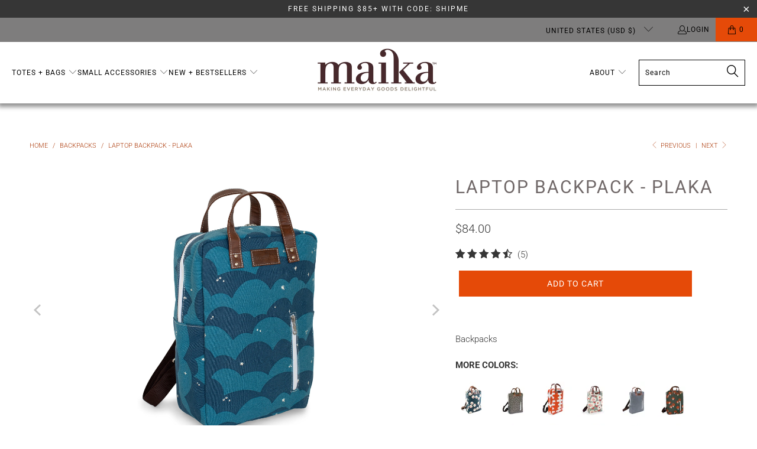

--- FILE ---
content_type: text/html; charset=utf-8
request_url: https://www.maikagoods.com/collections/backpack/products/laptop-backpack-plaka
body_size: 52468
content:


 <!DOCTYPE html>
<html class="no-js no-touch" lang="en"> <head> <!-- Google Tag Manager -->
<script>(function(w,d,s,l,i){w[l]=w[l]||[];w[l].push({'gtm.start':
new Date().getTime(),event:'gtm.js'});var f=d.getElementsByTagName(s)[0],
j=d.createElement(s),dl=l!='dataLayer'?'&l='+l:'';j.async=true;j.src=
'https://www.googletagmanager.com/gtm.js?id='+i+dl;f.parentNode.insertBefore(j,f);
})(window,document,'script','dataLayer','GTM-MZMXN5BH');</script>
<!-- End Google Tag Manager --> <script type="text/javascript" async src="https://onsite.joinground.com/ground.js"></script> <script>
    window.Store = window.Store || {};
    window.Store.id = 2002696;</script> <meta charset="utf-8"> <meta http-equiv="cleartype" content="on"> <meta name="robots" content="index,follow"> <!-- Mobile Specific Metas --> <meta name="HandheldFriendly" content="True"> <meta name="MobileOptimized" content="320"> <meta name="viewport" content="width=device-width,initial-scale=1"> <meta name="theme-color" content="#ffffff"> <title>
      Laptop Backpack - Plaka - Maika</title> <meta name="description" content="Eco-friendly canvas laptop backpack designed in the San Francisco Bay Area, California. Features Vegan Leather, sturdy recycled canvas and eco-friendly pigment inks. Best backpack for work and school. @maikagoods"/> <!-- Preconnect Domains --> <link rel="preconnect" href="https://fonts.shopifycdn.com" /> <link rel="preconnect" href="https://cdn.shopify.com" /> <link rel="preconnect" href="https://v.shopify.com" /> <link rel="preconnect" href="https://cdn.shopifycloud.com" /> <link rel="preconnect" href="https://monorail-edge.shopifysvc.com"> <!-- fallback for browsers that don't support preconnect --> <link rel="dns-prefetch" href="https://fonts.shopifycdn.com" /> <link rel="dns-prefetch" href="https://cdn.shopify.com" /> <link rel="dns-prefetch" href="https://v.shopify.com" /> <link rel="dns-prefetch" href="https://cdn.shopifycloud.com" /> <link rel="dns-prefetch" href="https://monorail-edge.shopifysvc.com"> <!-- Preload Assets --> <link rel="preload" href="//www.maikagoods.com/cdn/shop/t/53/assets/fancybox.css?v=19278034316635137701760025593" as="style"> <link rel="preload" href="//www.maikagoods.com/cdn/shop/t/53/assets/styles.css?v=182899313783944598441763444200" as="style"> <link rel="preload" href="//www.maikagoods.com/cdn/shop/t/53/assets/jquery.min.js?v=81049236547974671631760025593" as="script"> <link rel="preload" href="//www.maikagoods.com/cdn/shop/t/53/assets/vendors.js?v=94868988039301956921760025593" as="script"> <link rel="preload" href="//www.maikagoods.com/cdn/shop/t/53/assets/sections.js?v=101325471108091185951760025593" as="script"> <link rel="preload" href="//www.maikagoods.com/cdn/shop/t/53/assets/utilities.js?v=109419349990852918661760025593" as="script"> <link rel="preload" href="//www.maikagoods.com/cdn/shop/t/53/assets/app.js?v=183812315339687001391760025593" as="script"> <!-- Stylesheet for Fancybox library --> <link href="//www.maikagoods.com/cdn/shop/t/53/assets/fancybox.css?v=19278034316635137701760025593" rel="stylesheet" type="text/css" media="all" /> <!-- Stylesheets for Turbo --> <link href="//www.maikagoods.com/cdn/shop/t/53/assets/styles.css?v=182899313783944598441763444200" rel="stylesheet" type="text/css" media="all" /> <link href="//www.maikagoods.com/cdn/shop/t/53/assets/custom.css?v=83200105359253959881760025593" rel="stylesheet" type="text/css" media="all" /> <script>
      window.lazySizesConfig = window.lazySizesConfig || {};

      lazySizesConfig.expand = 300;
      lazySizesConfig.loadHidden = false;

      /*! lazysizes - v5.2.2 - bgset plugin */
      !function(e,t){var a=function(){t(e.lazySizes),e.removeEventListener("lazyunveilread",a,!0)};t=t.bind(null,e,e.document),"object"==typeof module&&module.exports?t(require("lazysizes")):"function"==typeof define&&define.amd?define(["lazysizes"],t):e.lazySizes?a():e.addEventListener("lazyunveilread",a,!0)}(window,function(e,z,g){"use strict";var c,y,b,f,i,s,n,v,m;e.addEventListener&&(c=g.cfg,y=/\s+/g,b=/\s*\|\s+|\s+\|\s*/g,f=/^(.+?)(?:\s+\[\s*(.+?)\s*\])(?:\s+\[\s*(.+?)\s*\])?$/,i=/^\s*\(*\s*type\s*:\s*(.+?)\s*\)*\s*$/,s=/\(|\)|'/,n={contain:1,cover:1},v=function(e,t){var a;t&&((a=t.match(i))&&a[1]?e.setAttribute("type",a[1]):e.setAttribute("media",c.customMedia[t]||t))},m=function(e){var t,a,i,r;e.target._lazybgset&&(a=(t=e.target)._lazybgset,(i=t.currentSrc||t.src)&&((r=g.fire(a,"bgsetproxy",{src:i,useSrc:s.test(i)?JSON.stringify(i):i})).defaultPrevented||(a.style.backgroundImage="url("+r.detail.useSrc+")")),t._lazybgsetLoading&&(g.fire(a,"_lazyloaded",{},!1,!0),delete t._lazybgsetLoading))},addEventListener("lazybeforeunveil",function(e){var t,a,i,r,s,n,l,d,o,u;!e.defaultPrevented&&(t=e.target.getAttribute("data-bgset"))&&(o=e.target,(u=z.createElement("img")).alt="",u._lazybgsetLoading=!0,e.detail.firesLoad=!0,a=t,i=o,r=u,s=z.createElement("picture"),n=i.getAttribute(c.sizesAttr),l=i.getAttribute("data-ratio"),d=i.getAttribute("data-optimumx"),i._lazybgset&&i._lazybgset.parentNode==i&&i.removeChild(i._lazybgset),Object.defineProperty(r,"_lazybgset",{value:i,writable:!0}),Object.defineProperty(i,"_lazybgset",{value:s,writable:!0}),a=a.replace(y," ").split(b),s.style.display="none",r.className=c.lazyClass,1!=a.length||n||(n="auto"),a.forEach(function(e){var t,a=z.createElement("source");n&&"auto"!=n&&a.setAttribute("sizes",n),(t=e.match(f))?(a.setAttribute(c.srcsetAttr,t[1]),v(a,t[2]),v(a,t[3])):a.setAttribute(c.srcsetAttr,e),s.appendChild(a)}),n&&(r.setAttribute(c.sizesAttr,n),i.removeAttribute(c.sizesAttr),i.removeAttribute("sizes")),d&&r.setAttribute("data-optimumx",d),l&&r.setAttribute("data-ratio",l),s.appendChild(r),i.appendChild(s),setTimeout(function(){g.loader.unveil(u),g.rAF(function(){g.fire(u,"_lazyloaded",{},!0,!0),u.complete&&m({target:u})})}))}),z.addEventListener("load",m,!0),e.addEventListener("lazybeforesizes",function(e){var t,a,i,r;e.detail.instance==g&&e.target._lazybgset&&e.detail.dataAttr&&(t=e.target._lazybgset,i=t,r=(getComputedStyle(i)||{getPropertyValue:function(){}}).getPropertyValue("background-size"),!n[r]&&n[i.style.backgroundSize]&&(r=i.style.backgroundSize),n[a=r]&&(e.target._lazysizesParentFit=a,g.rAF(function(){e.target.setAttribute("data-parent-fit",a),e.target._lazysizesParentFit&&delete e.target._lazysizesParentFit})))},!0),z.documentElement.addEventListener("lazybeforesizes",function(e){var t,a;!e.defaultPrevented&&e.target._lazybgset&&e.detail.instance==g&&(e.detail.width=(t=e.target._lazybgset,a=g.gW(t,t.parentNode),(!t._lazysizesWidth||a>t._lazysizesWidth)&&(t._lazysizesWidth=a),t._lazysizesWidth))}))});

      /*! lazysizes - v5.2.2 */
      !function(e){var t=function(u,D,f){"use strict";var k,H;if(function(){var e;var t={lazyClass:"lazyload",loadedClass:"lazyloaded",loadingClass:"lazyloading",preloadClass:"lazypreload",errorClass:"lazyerror",autosizesClass:"lazyautosizes",srcAttr:"data-src",srcsetAttr:"data-srcset",sizesAttr:"data-sizes",minSize:40,customMedia:{},init:true,expFactor:1.5,hFac:.8,loadMode:2,loadHidden:true,ricTimeout:0,throttleDelay:125};H=u.lazySizesConfig||u.lazysizesConfig||{};for(e in t){if(!(e in H)){H[e]=t[e]}}}(),!D||!D.getElementsByClassName){return{init:function(){},cfg:H,noSupport:true}}var O=D.documentElement,a=u.HTMLPictureElement,P="addEventListener",$="getAttribute",q=u[P].bind(u),I=u.setTimeout,U=u.requestAnimationFrame||I,l=u.requestIdleCallback,j=/^picture$/i,r=["load","error","lazyincluded","_lazyloaded"],i={},G=Array.prototype.forEach,J=function(e,t){if(!i[t]){i[t]=new RegExp("(\\s|^)"+t+"(\\s|$)")}return i[t].test(e[$]("class")||"")&&i[t]},K=function(e,t){if(!J(e,t)){e.setAttribute("class",(e[$]("class")||"").trim()+" "+t)}},Q=function(e,t){var i;if(i=J(e,t)){e.setAttribute("class",(e[$]("class")||"").replace(i," "))}},V=function(t,i,e){var a=e?P:"removeEventListener";if(e){V(t,i)}r.forEach(function(e){t[a](e,i)})},X=function(e,t,i,a,r){var n=D.createEvent("Event");if(!i){i={}}i.instance=k;n.initEvent(t,!a,!r);n.detail=i;e.dispatchEvent(n);return n},Y=function(e,t){var i;if(!a&&(i=u.picturefill||H.pf)){if(t&&t.src&&!e[$]("srcset")){e.setAttribute("srcset",t.src)}i({reevaluate:true,elements:[e]})}else if(t&&t.src){e.src=t.src}},Z=function(e,t){return(getComputedStyle(e,null)||{})[t]},s=function(e,t,i){i=i||e.offsetWidth;while(i<H.minSize&&t&&!e._lazysizesWidth){i=t.offsetWidth;t=t.parentNode}return i},ee=function(){var i,a;var t=[];var r=[];var n=t;var s=function(){var e=n;n=t.length?r:t;i=true;a=false;while(e.length){e.shift()()}i=false};var e=function(e,t){if(i&&!t){e.apply(this,arguments)}else{n.push(e);if(!a){a=true;(D.hidden?I:U)(s)}}};e._lsFlush=s;return e}(),te=function(i,e){return e?function(){ee(i)}:function(){var e=this;var t=arguments;ee(function(){i.apply(e,t)})}},ie=function(e){var i;var a=0;var r=H.throttleDelay;var n=H.ricTimeout;var t=function(){i=false;a=f.now();e()};var s=l&&n>49?function(){l(t,{timeout:n});if(n!==H.ricTimeout){n=H.ricTimeout}}:te(function(){I(t)},true);return function(e){var t;if(e=e===true){n=33}if(i){return}i=true;t=r-(f.now()-a);if(t<0){t=0}if(e||t<9){s()}else{I(s,t)}}},ae=function(e){var t,i;var a=99;var r=function(){t=null;e()};var n=function(){var e=f.now()-i;if(e<a){I(n,a-e)}else{(l||r)(r)}};return function(){i=f.now();if(!t){t=I(n,a)}}},e=function(){var v,m,c,h,e;var y,z,g,p,C,b,A;var n=/^img$/i;var d=/^iframe$/i;var E="onscroll"in u&&!/(gle|ing)bot/.test(navigator.userAgent);var _=0;var w=0;var N=0;var M=-1;var x=function(e){N--;if(!e||N<0||!e.target){N=0}};var W=function(e){if(A==null){A=Z(D.body,"visibility")=="hidden"}return A||!(Z(e.parentNode,"visibility")=="hidden"&&Z(e,"visibility")=="hidden")};var S=function(e,t){var i;var a=e;var r=W(e);g-=t;b+=t;p-=t;C+=t;while(r&&(a=a.offsetParent)&&a!=D.body&&a!=O){r=(Z(a,"opacity")||1)>0;if(r&&Z(a,"overflow")!="visible"){i=a.getBoundingClientRect();r=C>i.left&&p<i.right&&b>i.top-1&&g<i.bottom+1}}return r};var t=function(){var e,t,i,a,r,n,s,l,o,u,f,c;var d=k.elements;if((h=H.loadMode)&&N<8&&(e=d.length)){t=0;M++;for(;t<e;t++){if(!d[t]||d[t]._lazyRace){continue}if(!E||k.prematureUnveil&&k.prematureUnveil(d[t])){R(d[t]);continue}if(!(l=d[t][$]("data-expand"))||!(n=l*1)){n=w}if(!u){u=!H.expand||H.expand<1?O.clientHeight>500&&O.clientWidth>500?500:370:H.expand;k._defEx=u;f=u*H.expFactor;c=H.hFac;A=null;if(w<f&&N<1&&M>2&&h>2&&!D.hidden){w=f;M=0}else if(h>1&&M>1&&N<6){w=u}else{w=_}}if(o!==n){y=innerWidth+n*c;z=innerHeight+n;s=n*-1;o=n}i=d[t].getBoundingClientRect();if((b=i.bottom)>=s&&(g=i.top)<=z&&(C=i.right)>=s*c&&(p=i.left)<=y&&(b||C||p||g)&&(H.loadHidden||W(d[t]))&&(m&&N<3&&!l&&(h<3||M<4)||S(d[t],n))){R(d[t]);r=true;if(N>9){break}}else if(!r&&m&&!a&&N<4&&M<4&&h>2&&(v[0]||H.preloadAfterLoad)&&(v[0]||!l&&(b||C||p||g||d[t][$](H.sizesAttr)!="auto"))){a=v[0]||d[t]}}if(a&&!r){R(a)}}};var i=ie(t);var B=function(e){var t=e.target;if(t._lazyCache){delete t._lazyCache;return}x(e);K(t,H.loadedClass);Q(t,H.loadingClass);V(t,L);X(t,"lazyloaded")};var a=te(B);var L=function(e){a({target:e.target})};var T=function(t,i){try{t.contentWindow.location.replace(i)}catch(e){t.src=i}};var F=function(e){var t;var i=e[$](H.srcsetAttr);if(t=H.customMedia[e[$]("data-media")||e[$]("media")]){e.setAttribute("media",t)}if(i){e.setAttribute("srcset",i)}};var s=te(function(t,e,i,a,r){var n,s,l,o,u,f;if(!(u=X(t,"lazybeforeunveil",e)).defaultPrevented){if(a){if(i){K(t,H.autosizesClass)}else{t.setAttribute("sizes",a)}}s=t[$](H.srcsetAttr);n=t[$](H.srcAttr);if(r){l=t.parentNode;o=l&&j.test(l.nodeName||"")}f=e.firesLoad||"src"in t&&(s||n||o);u={target:t};K(t,H.loadingClass);if(f){clearTimeout(c);c=I(x,2500);V(t,L,true)}if(o){G.call(l.getElementsByTagName("source"),F)}if(s){t.setAttribute("srcset",s)}else if(n&&!o){if(d.test(t.nodeName)){T(t,n)}else{t.src=n}}if(r&&(s||o)){Y(t,{src:n})}}if(t._lazyRace){delete t._lazyRace}Q(t,H.lazyClass);ee(function(){var e=t.complete&&t.naturalWidth>1;if(!f||e){if(e){K(t,"ls-is-cached")}B(u);t._lazyCache=true;I(function(){if("_lazyCache"in t){delete t._lazyCache}},9)}if(t.loading=="lazy"){N--}},true)});var R=function(e){if(e._lazyRace){return}var t;var i=n.test(e.nodeName);var a=i&&(e[$](H.sizesAttr)||e[$]("sizes"));var r=a=="auto";if((r||!m)&&i&&(e[$]("src")||e.srcset)&&!e.complete&&!J(e,H.errorClass)&&J(e,H.lazyClass)){return}t=X(e,"lazyunveilread").detail;if(r){re.updateElem(e,true,e.offsetWidth)}e._lazyRace=true;N++;s(e,t,r,a,i)};var r=ae(function(){H.loadMode=3;i()});var l=function(){if(H.loadMode==3){H.loadMode=2}r()};var o=function(){if(m){return}if(f.now()-e<999){I(o,999);return}m=true;H.loadMode=3;i();q("scroll",l,true)};return{_:function(){e=f.now();k.elements=D.getElementsByClassName(H.lazyClass);v=D.getElementsByClassName(H.lazyClass+" "+H.preloadClass);q("scroll",i,true);q("resize",i,true);q("pageshow",function(e){if(e.persisted){var t=D.querySelectorAll("."+H.loadingClass);if(t.length&&t.forEach){U(function(){t.forEach(function(e){if(e.complete){R(e)}})})}}});if(u.MutationObserver){new MutationObserver(i).observe(O,{childList:true,subtree:true,attributes:true})}else{O[P]("DOMNodeInserted",i,true);O[P]("DOMAttrModified",i,true);setInterval(i,999)}q("hashchange",i,true);["focus","mouseover","click","load","transitionend","animationend"].forEach(function(e){D[P](e,i,true)});if(/d$|^c/.test(D.readyState)){o()}else{q("load",o);D[P]("DOMContentLoaded",i);I(o,2e4)}if(k.elements.length){t();ee._lsFlush()}else{i()}},checkElems:i,unveil:R,_aLSL:l}}(),re=function(){var i;var n=te(function(e,t,i,a){var r,n,s;e._lazysizesWidth=a;a+="px";e.setAttribute("sizes",a);if(j.test(t.nodeName||"")){r=t.getElementsByTagName("source");for(n=0,s=r.length;n<s;n++){r[n].setAttribute("sizes",a)}}if(!i.detail.dataAttr){Y(e,i.detail)}});var a=function(e,t,i){var a;var r=e.parentNode;if(r){i=s(e,r,i);a=X(e,"lazybeforesizes",{width:i,dataAttr:!!t});if(!a.defaultPrevented){i=a.detail.width;if(i&&i!==e._lazysizesWidth){n(e,r,a,i)}}}};var e=function(){var e;var t=i.length;if(t){e=0;for(;e<t;e++){a(i[e])}}};var t=ae(e);return{_:function(){i=D.getElementsByClassName(H.autosizesClass);q("resize",t)},checkElems:t,updateElem:a}}(),t=function(){if(!t.i&&D.getElementsByClassName){t.i=true;re._();e._()}};return I(function(){H.init&&t()}),k={cfg:H,autoSizer:re,loader:e,init:t,uP:Y,aC:K,rC:Q,hC:J,fire:X,gW:s,rAF:ee}}(e,e.document,Date);e.lazySizes=t,"object"==typeof module&&module.exports&&(module.exports=t)}("undefined"!=typeof window?window:{});</script> <!-- Icons --> <link rel="shortcut icon" type="image/x-icon" href="//www.maikagoods.com/cdn/shop/files/Favicon_180x180.png?v=1614300013"> <link rel="apple-touch-icon" href="//www.maikagoods.com/cdn/shop/files/Favicon_180x180.png?v=1614300013"/> <link rel="apple-touch-icon" sizes="57x57" href="//www.maikagoods.com/cdn/shop/files/Favicon_57x57.png?v=1614300013"/> <link rel="apple-touch-icon" sizes="60x60" href="//www.maikagoods.com/cdn/shop/files/Favicon_60x60.png?v=1614300013"/> <link rel="apple-touch-icon" sizes="72x72" href="//www.maikagoods.com/cdn/shop/files/Favicon_72x72.png?v=1614300013"/> <link rel="apple-touch-icon" sizes="76x76" href="//www.maikagoods.com/cdn/shop/files/Favicon_76x76.png?v=1614300013"/> <link rel="apple-touch-icon" sizes="114x114" href="//www.maikagoods.com/cdn/shop/files/Favicon_114x114.png?v=1614300013"/> <link rel="apple-touch-icon" sizes="180x180" href="//www.maikagoods.com/cdn/shop/files/Favicon_180x180.png?v=1614300013"/> <link rel="apple-touch-icon" sizes="228x228" href="//www.maikagoods.com/cdn/shop/files/Favicon_228x228.png?v=1614300013"/> <link rel="canonical" href="https://www.maikagoods.com/products/laptop-backpack-plaka"/> <script src="//www.maikagoods.com/cdn/shop/t/53/assets/jquery.min.js?v=81049236547974671631760025593" defer></script> <script src="//www.maikagoods.com/cdn/shop/t/53/assets/currencies.js?v=63035159355332271981760025593" defer></script> <script>
      window.PXUTheme = window.PXUTheme || {};
      window.PXUTheme.version = '8.2.0';
      window.PXUTheme.name = 'Turbo';</script>
    


    
<template id="price-ui"><span class="price " data-price></span><span class="compare-at-price" data-compare-at-price></span><span class="unit-pricing" data-unit-pricing></span></template> <template id="price-ui-badge"><div class="price-ui-badge__sticker price-ui-badge__sticker--"> <span class="price-ui-badge__sticker-text" data-badge></span></div></template> <template id="price-ui__price"><span class="money" data-price></span></template> <template id="price-ui__price-range"><span class="price-min" data-price-min><span class="money" data-price></span></span> - <span class="price-max" data-price-max><span class="money" data-price></span></span></template> <template id="price-ui__unit-pricing"><span class="unit-quantity" data-unit-quantity></span> | <span class="unit-price" data-unit-price><span class="money" data-price></span></span> / <span class="unit-measurement" data-unit-measurement></span></template> <template id="price-ui-badge__percent-savings-range">Save up to <span data-price-percent></span>%</template> <template id="price-ui-badge__percent-savings">Save <span data-price-percent></span>%</template> <template id="price-ui-badge__price-savings-range">Save up to <span class="money" data-price></span></template> <template id="price-ui-badge__price-savings">Save <span class="money" data-price></span></template> <template id="price-ui-badge__on-sale">Sale</template> <template id="price-ui-badge__sold-out">Sold out</template> <template id="price-ui-badge__in-stock">In stock</template> <script>
      
window.PXUTheme = window.PXUTheme || {};


window.PXUTheme.theme_settings = {};
window.PXUTheme.currency = {};
window.PXUTheme.routes = window.PXUTheme.routes || {};


window.PXUTheme.theme_settings.display_tos_checkbox = false;
window.PXUTheme.theme_settings.go_to_checkout = true;
window.PXUTheme.theme_settings.cart_action = "ajax";
window.PXUTheme.theme_settings.cart_shipping_calculator = false;


window.PXUTheme.theme_settings.collection_swatches = false;
window.PXUTheme.theme_settings.collection_secondary_image = true;


window.PXUTheme.currency.show_multiple_currencies = false;
window.PXUTheme.currency.shop_currency = "USD";
window.PXUTheme.currency.default_currency = "USD";
window.PXUTheme.currency.display_format = "money_format";
window.PXUTheme.currency.money_format = "${{amount}}";
window.PXUTheme.currency.money_format_no_currency = "${{amount}}";
window.PXUTheme.currency.money_format_currency = "${{amount}} USD";
window.PXUTheme.currency.native_multi_currency = true;
window.PXUTheme.currency.iso_code = "USD";
window.PXUTheme.currency.symbol = "$";


window.PXUTheme.theme_settings.display_inventory_left = true;
window.PXUTheme.theme_settings.inventory_threshold = 10;
window.PXUTheme.theme_settings.limit_quantity = false;


window.PXUTheme.theme_settings.menu_position = null;


window.PXUTheme.theme_settings.newsletter_popup = false;
window.PXUTheme.theme_settings.newsletter_popup_days = "14";
window.PXUTheme.theme_settings.newsletter_popup_mobile = false;
window.PXUTheme.theme_settings.newsletter_popup_seconds = 0;


window.PXUTheme.theme_settings.pagination_type = "load_more";


window.PXUTheme.theme_settings.enable_shopify_collection_badges = false;
window.PXUTheme.theme_settings.quick_shop_thumbnail_position = null;
window.PXUTheme.theme_settings.product_form_style = "select";
window.PXUTheme.theme_settings.sale_banner_enabled = true;
window.PXUTheme.theme_settings.display_savings = true;
window.PXUTheme.theme_settings.display_sold_out_price = false;
window.PXUTheme.theme_settings.free_text = "";
window.PXUTheme.theme_settings.video_looping = null;
window.PXUTheme.theme_settings.quick_shop_style = "popup";
window.PXUTheme.theme_settings.hover_enabled = false;


window.PXUTheme.routes.cart_url = "/cart";
window.PXUTheme.routes.root_url = "/";
window.PXUTheme.routes.search_url = "/search";
window.PXUTheme.routes.all_products_collection_url = "/collections/all";
window.PXUTheme.routes.product_recommendations_url = "/recommendations/products";


window.PXUTheme.theme_settings.image_loading_style = "blur-up";


window.PXUTheme.theme_settings.search_option = "product";
window.PXUTheme.theme_settings.search_items_to_display = 5;
window.PXUTheme.theme_settings.enable_autocomplete = true;


window.PXUTheme.theme_settings.page_dots_enabled = false;
window.PXUTheme.theme_settings.slideshow_arrow_size = "light";


window.PXUTheme.theme_settings.quick_shop_enabled = false;


window.PXUTheme.translation = {};


window.PXUTheme.translation.agree_to_terms_warning = "You must agree with the terms and conditions to checkout.";
window.PXUTheme.translation.one_item_left = "item left";
window.PXUTheme.translation.items_left_text = "items left";
window.PXUTheme.translation.cart_savings_text = "Total Savings";
window.PXUTheme.translation.cart_discount_text = "Discount";
window.PXUTheme.translation.cart_subtotal_text = "Subtotal";
window.PXUTheme.translation.cart_remove_text = "Remove";
window.PXUTheme.translation.cart_free_text = "Free";


window.PXUTheme.translation.newsletter_success_text = "Thank you for joining our mailing list!";


window.PXUTheme.translation.notify_email = "Enter your email address...";
window.PXUTheme.translation.notify_email_value = "Translation missing: en.contact.fields.email";
window.PXUTheme.translation.notify_email_send = "Send";
window.PXUTheme.translation.notify_message_first = "Please notify me when ";
window.PXUTheme.translation.notify_message_last = " becomes available - ";
window.PXUTheme.translation.notify_success_text = "Thanks! We will notify you when this product becomes available!";


window.PXUTheme.translation.add_to_cart = "Add to Cart";
window.PXUTheme.translation.coming_soon_text = "Coming Soon";
window.PXUTheme.translation.sold_out_text = "Sold Out";
window.PXUTheme.translation.sale_text = "Sale";
window.PXUTheme.translation.savings_text = "You Save";
window.PXUTheme.translation.from_text = "from";
window.PXUTheme.translation.new_text = "New";
window.PXUTheme.translation.pre_order_text = "Pre-Order";
window.PXUTheme.translation.unavailable_text = "Unavailable";


window.PXUTheme.translation.all_results = "View all results";
window.PXUTheme.translation.no_results = "Sorry, no results!";


window.PXUTheme.media_queries = {};
window.PXUTheme.media_queries.small = window.matchMedia( "(max-width: 480px)" );
window.PXUTheme.media_queries.medium = window.matchMedia( "(max-width: 798px)" );
window.PXUTheme.media_queries.large = window.matchMedia( "(min-width: 799px)" );
window.PXUTheme.media_queries.larger = window.matchMedia( "(min-width: 960px)" );
window.PXUTheme.media_queries.xlarge = window.matchMedia( "(min-width: 1200px)" );
window.PXUTheme.media_queries.ie10 = window.matchMedia( "all and (-ms-high-contrast: none), (-ms-high-contrast: active)" );
window.PXUTheme.media_queries.tablet = window.matchMedia( "only screen and (min-width: 799px) and (max-width: 1024px)" );
window.PXUTheme.media_queries.mobile_and_tablet = window.matchMedia( "(max-width: 1024px)" );</script> <script src="//www.maikagoods.com/cdn/shop/t/53/assets/vendors.js?v=94868988039301956921760025593" defer></script> <script src="//www.maikagoods.com/cdn/shop/t/53/assets/sections.js?v=101325471108091185951760025593" defer></script> <script src="//www.maikagoods.com/cdn/shop/t/53/assets/utilities.js?v=109419349990852918661760025593" defer></script> <script src="//www.maikagoods.com/cdn/shop/t/53/assets/app.js?v=183812315339687001391760025593" defer></script> <script src="//www.maikagoods.com/cdn/shop/t/53/assets/instantclick.min.js?v=20092422000980684151760025593" data-no-instant defer></script> <script data-no-instant>
        window.addEventListener('DOMContentLoaded', function() {

          function inIframe() {
            try {
              return window.self !== window.top;
            } catch (e) {
              return true;
            }
          }

          if (!inIframe()){
            InstantClick.on('change', function(isInitialLoad) {

              $('head script[src*="shopify"]').each(function() {
                var script = document.createElement('script');
                script.type = 'text/javascript';
                script.src = $(this).attr('src');

                $('body').append(script);
              });

              $('body').removeClass('fancybox-active');
              $.fancybox.destroy();

              InstantClick.init();

            });
          }
        });</script> <script></script><script>window.performance && window.performance.mark && window.performance.mark('shopify.content_for_header.start');</script><meta name="google-site-verification" content="7uYEBftI1lDWGiWMdZ7zO9ynObbegBnrim2gS3zfYXs">
<meta name="google-site-verification" content="7uYEBftI1lDWGiWMdZ7zO9ynObbegBnrim2gS3zfYXs">
<meta id="shopify-digital-wallet" name="shopify-digital-wallet" content="/2002696/digital_wallets/dialog">
<meta name="shopify-checkout-api-token" content="8ea0e05fe79d8e34aa4a388d3f666b1b">
<meta id="in-context-paypal-metadata" data-shop-id="2002696" data-venmo-supported="false" data-environment="production" data-locale="en_US" data-paypal-v4="true" data-currency="USD">
<link rel="alternate" type="application/json+oembed" href="https://www.maikagoods.com/products/laptop-backpack-plaka.oembed">
<script async="async" src="/checkouts/internal/preloads.js?locale=en-US"></script>
<link rel="preconnect" href="https://shop.app" crossorigin="anonymous">
<script async="async" src="https://shop.app/checkouts/internal/preloads.js?locale=en-US&shop_id=2002696" crossorigin="anonymous"></script>
<script id="shopify-features" type="application/json">{"accessToken":"8ea0e05fe79d8e34aa4a388d3f666b1b","betas":["rich-media-storefront-analytics"],"domain":"www.maikagoods.com","predictiveSearch":true,"shopId":2002696,"locale":"en"}</script>
<script>var Shopify = Shopify || {};
Shopify.shop = "chewing-the-cud.myshopify.com";
Shopify.locale = "en";
Shopify.currency = {"active":"USD","rate":"1.0"};
Shopify.country = "US";
Shopify.theme = {"name":"2.24 Announcement Bar metafield (Enhancify-dev)","id":136358723671,"schema_name":"Turbo","schema_version":"8.2.0","theme_store_id":null,"role":"main"};
Shopify.theme.handle = "null";
Shopify.theme.style = {"id":null,"handle":null};
Shopify.cdnHost = "www.maikagoods.com/cdn";
Shopify.routes = Shopify.routes || {};
Shopify.routes.root = "/";</script>
<script type="module">!function(o){(o.Shopify=o.Shopify||{}).modules=!0}(window);</script>
<script>!function(o){function n(){var o=[];function n(){o.push(Array.prototype.slice.apply(arguments))}return n.q=o,n}var t=o.Shopify=o.Shopify||{};t.loadFeatures=n(),t.autoloadFeatures=n()}(window);</script>
<script>
  window.ShopifyPay = window.ShopifyPay || {};
  window.ShopifyPay.apiHost = "shop.app\/pay";
  window.ShopifyPay.redirectState = null;
</script>
<script id="shop-js-analytics" type="application/json">{"pageType":"product"}</script>
<script defer="defer" async type="module" src="//www.maikagoods.com/cdn/shopifycloud/shop-js/modules/v2/client.init-shop-cart-sync_BApSsMSl.en.esm.js"></script>
<script defer="defer" async type="module" src="//www.maikagoods.com/cdn/shopifycloud/shop-js/modules/v2/chunk.common_CBoos6YZ.esm.js"></script>
<script type="module">
  await import("//www.maikagoods.com/cdn/shopifycloud/shop-js/modules/v2/client.init-shop-cart-sync_BApSsMSl.en.esm.js");
await import("//www.maikagoods.com/cdn/shopifycloud/shop-js/modules/v2/chunk.common_CBoos6YZ.esm.js");

  window.Shopify.SignInWithShop?.initShopCartSync?.({"fedCMEnabled":true,"windoidEnabled":true});

</script>
<script>
  window.Shopify = window.Shopify || {};
  if (!window.Shopify.featureAssets) window.Shopify.featureAssets = {};
  window.Shopify.featureAssets['shop-js'] = {"shop-cart-sync":["modules/v2/client.shop-cart-sync_DJczDl9f.en.esm.js","modules/v2/chunk.common_CBoos6YZ.esm.js"],"init-fed-cm":["modules/v2/client.init-fed-cm_BzwGC0Wi.en.esm.js","modules/v2/chunk.common_CBoos6YZ.esm.js"],"init-windoid":["modules/v2/client.init-windoid_BS26ThXS.en.esm.js","modules/v2/chunk.common_CBoos6YZ.esm.js"],"init-shop-email-lookup-coordinator":["modules/v2/client.init-shop-email-lookup-coordinator_DFwWcvrS.en.esm.js","modules/v2/chunk.common_CBoos6YZ.esm.js"],"shop-cash-offers":["modules/v2/client.shop-cash-offers_DthCPNIO.en.esm.js","modules/v2/chunk.common_CBoos6YZ.esm.js","modules/v2/chunk.modal_Bu1hFZFC.esm.js"],"shop-button":["modules/v2/client.shop-button_D_JX508o.en.esm.js","modules/v2/chunk.common_CBoos6YZ.esm.js"],"shop-toast-manager":["modules/v2/client.shop-toast-manager_tEhgP2F9.en.esm.js","modules/v2/chunk.common_CBoos6YZ.esm.js"],"avatar":["modules/v2/client.avatar_BTnouDA3.en.esm.js"],"pay-button":["modules/v2/client.pay-button_BuNmcIr_.en.esm.js","modules/v2/chunk.common_CBoos6YZ.esm.js"],"init-shop-cart-sync":["modules/v2/client.init-shop-cart-sync_BApSsMSl.en.esm.js","modules/v2/chunk.common_CBoos6YZ.esm.js"],"shop-login-button":["modules/v2/client.shop-login-button_DwLgFT0K.en.esm.js","modules/v2/chunk.common_CBoos6YZ.esm.js","modules/v2/chunk.modal_Bu1hFZFC.esm.js"],"init-customer-accounts-sign-up":["modules/v2/client.init-customer-accounts-sign-up_TlVCiykN.en.esm.js","modules/v2/client.shop-login-button_DwLgFT0K.en.esm.js","modules/v2/chunk.common_CBoos6YZ.esm.js","modules/v2/chunk.modal_Bu1hFZFC.esm.js"],"init-shop-for-new-customer-accounts":["modules/v2/client.init-shop-for-new-customer-accounts_DrjXSI53.en.esm.js","modules/v2/client.shop-login-button_DwLgFT0K.en.esm.js","modules/v2/chunk.common_CBoos6YZ.esm.js","modules/v2/chunk.modal_Bu1hFZFC.esm.js"],"init-customer-accounts":["modules/v2/client.init-customer-accounts_C0Oh2ljF.en.esm.js","modules/v2/client.shop-login-button_DwLgFT0K.en.esm.js","modules/v2/chunk.common_CBoos6YZ.esm.js","modules/v2/chunk.modal_Bu1hFZFC.esm.js"],"shop-follow-button":["modules/v2/client.shop-follow-button_C5D3XtBb.en.esm.js","modules/v2/chunk.common_CBoos6YZ.esm.js","modules/v2/chunk.modal_Bu1hFZFC.esm.js"],"checkout-modal":["modules/v2/client.checkout-modal_8TC_1FUY.en.esm.js","modules/v2/chunk.common_CBoos6YZ.esm.js","modules/v2/chunk.modal_Bu1hFZFC.esm.js"],"lead-capture":["modules/v2/client.lead-capture_D-pmUjp9.en.esm.js","modules/v2/chunk.common_CBoos6YZ.esm.js","modules/v2/chunk.modal_Bu1hFZFC.esm.js"],"shop-login":["modules/v2/client.shop-login_BmtnoEUo.en.esm.js","modules/v2/chunk.common_CBoos6YZ.esm.js","modules/v2/chunk.modal_Bu1hFZFC.esm.js"],"payment-terms":["modules/v2/client.payment-terms_BHOWV7U_.en.esm.js","modules/v2/chunk.common_CBoos6YZ.esm.js","modules/v2/chunk.modal_Bu1hFZFC.esm.js"]};
</script>
<script>(function() {
  var isLoaded = false;
  function asyncLoad() {
    if (isLoaded) return;
    isLoaded = true;
    var urls = ["https:\/\/www.storeya.com\/externalscript\/couponpop\/5125ECF3?\u0026c=888\u0026shop=chewing-the-cud.myshopify.com","\/\/www.powr.io\/powr.js?powr-token=chewing-the-cud.myshopify.com\u0026external-type=shopify\u0026shop=chewing-the-cud.myshopify.com","https:\/\/instafeed.nfcube.com\/cdn\/5b96320781d3a6d33127c773f1251266.js?shop=chewing-the-cud.myshopify.com","https:\/\/www.magisto.com\/media\/shopify\/magisto.js?shop=chewing-the-cud.myshopify.com","https:\/\/api.revy.io\/bundle.js?shop=chewing-the-cud.myshopify.com","https:\/\/cdn.recovermycart.com\/scripts\/keepcart\/CartJS.min.js?shop=chewing-the-cud.myshopify.com\u0026shop=chewing-the-cud.myshopify.com","https:\/\/gc.shopkeepertools.com\/skt_brandedgc_start.js?shop=chewing-the-cud.myshopify.com","https:\/\/kp-9dfa.klickly.com\/boa.js?v=31\u0026tw=0\u0026ga4=0\u0026version=v2\u0026platform=shopify\u0026account_id=1311\u0026b_type_cart=814f23e3cbb19f71\u0026b_type_visit=22245f8ea6532f2d\u0026b_type_checkout=656762b2022f5666\u0026shop=chewing-the-cud.myshopify.com","https:\/\/shopify-widget.route.com\/shopify.widget.js?shop=chewing-the-cud.myshopify.com","https:\/\/cdn.rebuyengine.com\/onsite\/js\/rebuy.js?shop=chewing-the-cud.myshopify.com","\/\/cdn.shopify.com\/proxy\/78e50f1a258bb836eda162020fb433051ebefcbfbf2de6b1c640971a94e90f4d\/api.goaffpro.com\/loader.js?shop=chewing-the-cud.myshopify.com\u0026sp-cache-control=cHVibGljLCBtYXgtYWdlPTkwMA","https:\/\/dr4qe3ddw9y32.cloudfront.net\/awin-shopify-integration-code.js?aid=62793\u0026v=shopifyApp_5.2.5\u0026ts=1765935319677\u0026shop=chewing-the-cud.myshopify.com"];
    for (var i = 0; i <urls.length; i++) {
      var s = document.createElement('script');
      s.type = 'text/javascript';
      s.async = true;
      s.src = urls[i];
      var x = document.getElementsByTagName('script')[0];
      x.parentNode.insertBefore(s, x);
    }
  };
  if(window.attachEvent) {
    window.attachEvent('onload', asyncLoad);
  } else {
    window.addEventListener('load', asyncLoad, false);
  }
})();</script>
<script id="__st">var __st={"a":2002696,"offset":-28800,"reqid":"ccb89e8b-52cf-428d-b87c-a2950652b387-1768927413","pageurl":"www.maikagoods.com\/collections\/backpack\/products\/laptop-backpack-plaka","u":"15cdb6791d13","p":"product","rtyp":"product","rid":6891947262039};</script>
<script>window.ShopifyPaypalV4VisibilityTracking = true;</script>
<script id="captcha-bootstrap">!function(){'use strict';const t='contact',e='account',n='new_comment',o=[[t,t],['blogs',n],['comments',n],[t,'customer']],c=[[e,'customer_login'],[e,'guest_login'],[e,'recover_customer_password'],[e,'create_customer']],r=t=>t.map((([t,e])=>`form[action*='/${t}']:not([data-nocaptcha='true']) input[name='form_type'][value='${e}']`)).join(','),a=t=>()=>t?[...document.querySelectorAll(t)].map((t=>t.form)):[];function s(){const t=[...o],e=r(t);return a(e)}const i='password',u='form_key',d=['recaptcha-v3-token','g-recaptcha-response','h-captcha-response',i],f=()=>{try{return window.sessionStorage}catch{return}},m='__shopify_v',_=t=>t.elements[u];function p(t,e,n=!1){try{const o=window.sessionStorage,c=JSON.parse(o.getItem(e)),{data:r}=function(t){const{data:e,action:n}=t;return t[m]||n?{data:e,action:n}:{data:t,action:n}}(c);for(const[e,n]of Object.entries(r))t.elements[e]&&(t.elements[e].value=n);n&&o.removeItem(e)}catch(o){console.error('form repopulation failed',{error:o})}}const l='form_type',E='cptcha';function T(t){t.dataset[E]=!0}const w=window,h=w.document,L='Shopify',v='ce_forms',y='captcha';let A=!1;((t,e)=>{const n=(g='f06e6c50-85a8-45c8-87d0-21a2b65856fe',I='https://cdn.shopify.com/shopifycloud/storefront-forms-hcaptcha/ce_storefront_forms_captcha_hcaptcha.v1.5.2.iife.js',D={infoText:'Protected by hCaptcha',privacyText:'Privacy',termsText:'Terms'},(t,e,n)=>{const o=w[L][v],c=o.bindForm;if(c)return c(t,g,e,D).then(n);var r;o.q.push([[t,g,e,D],n]),r=I,A||(h.body.append(Object.assign(h.createElement('script'),{id:'captcha-provider',async:!0,src:r})),A=!0)});var g,I,D;w[L]=w[L]||{},w[L][v]=w[L][v]||{},w[L][v].q=[],w[L][y]=w[L][y]||{},w[L][y].protect=function(t,e){n(t,void 0,e),T(t)},Object.freeze(w[L][y]),function(t,e,n,w,h,L){const[v,y,A,g]=function(t,e,n){const i=e?o:[],u=t?c:[],d=[...i,...u],f=r(d),m=r(i),_=r(d.filter((([t,e])=>n.includes(e))));return[a(f),a(m),a(_),s()]}(w,h,L),I=t=>{const e=t.target;return e instanceof HTMLFormElement?e:e&&e.form},D=t=>v().includes(t);t.addEventListener('submit',(t=>{const e=I(t);if(!e)return;const n=D(e)&&!e.dataset.hcaptchaBound&&!e.dataset.recaptchaBound,o=_(e),c=g().includes(e)&&(!o||!o.value);(n||c)&&t.preventDefault(),c&&!n&&(function(t){try{if(!f())return;!function(t){const e=f();if(!e)return;const n=_(t);if(!n)return;const o=n.value;o&&e.removeItem(o)}(t);const e=Array.from(Array(32),(()=>Math.random().toString(36)[2])).join('');!function(t,e){_(t)||t.append(Object.assign(document.createElement('input'),{type:'hidden',name:u})),t.elements[u].value=e}(t,e),function(t,e){const n=f();if(!n)return;const o=[...t.querySelectorAll(`input[type='${i}']`)].map((({name:t})=>t)),c=[...d,...o],r={};for(const[a,s]of new FormData(t).entries())c.includes(a)||(r[a]=s);n.setItem(e,JSON.stringify({[m]:1,action:t.action,data:r}))}(t,e)}catch(e){console.error('failed to persist form',e)}}(e),e.submit())}));const S=(t,e)=>{t&&!t.dataset[E]&&(n(t,e.some((e=>e===t))),T(t))};for(const o of['focusin','change'])t.addEventListener(o,(t=>{const e=I(t);D(e)&&S(e,y())}));const B=e.get('form_key'),M=e.get(l),P=B&&M;t.addEventListener('DOMContentLoaded',(()=>{const t=y();if(P)for(const e of t)e.elements[l].value===M&&p(e,B);[...new Set([...A(),...v().filter((t=>'true'===t.dataset.shopifyCaptcha))])].forEach((e=>S(e,t)))}))}(h,new URLSearchParams(w.location.search),n,t,e,['guest_login'])})(!0,!0)}();</script>
<script integrity="sha256-4kQ18oKyAcykRKYeNunJcIwy7WH5gtpwJnB7kiuLZ1E=" data-source-attribution="shopify.loadfeatures" defer="defer" src="//www.maikagoods.com/cdn/shopifycloud/storefront/assets/storefront/load_feature-a0a9edcb.js" crossorigin="anonymous"></script>
<script crossorigin="anonymous" defer="defer" src="//www.maikagoods.com/cdn/shopifycloud/storefront/assets/shopify_pay/storefront-65b4c6d7.js?v=20250812"></script>
<script data-source-attribution="shopify.dynamic_checkout.dynamic.init">var Shopify=Shopify||{};Shopify.PaymentButton=Shopify.PaymentButton||{isStorefrontPortableWallets:!0,init:function(){window.Shopify.PaymentButton.init=function(){};var t=document.createElement("script");t.src="https://www.maikagoods.com/cdn/shopifycloud/portable-wallets/latest/portable-wallets.en.js",t.type="module",document.head.appendChild(t)}};
</script>
<script data-source-attribution="shopify.dynamic_checkout.buyer_consent">
  function portableWalletsHideBuyerConsent(e){var t=document.getElementById("shopify-buyer-consent"),n=document.getElementById("shopify-subscription-policy-button");t&&n&&(t.classList.add("hidden"),t.setAttribute("aria-hidden","true"),n.removeEventListener("click",e))}function portableWalletsShowBuyerConsent(e){var t=document.getElementById("shopify-buyer-consent"),n=document.getElementById("shopify-subscription-policy-button");t&&n&&(t.classList.remove("hidden"),t.removeAttribute("aria-hidden"),n.addEventListener("click",e))}window.Shopify?.PaymentButton&&(window.Shopify.PaymentButton.hideBuyerConsent=portableWalletsHideBuyerConsent,window.Shopify.PaymentButton.showBuyerConsent=portableWalletsShowBuyerConsent);
</script>
<script data-source-attribution="shopify.dynamic_checkout.cart.bootstrap">document.addEventListener("DOMContentLoaded",(function(){function t(){return document.querySelector("shopify-accelerated-checkout-cart, shopify-accelerated-checkout")}if(t())Shopify.PaymentButton.init();else{new MutationObserver((function(e,n){t()&&(Shopify.PaymentButton.init(),n.disconnect())})).observe(document.body,{childList:!0,subtree:!0})}}));
</script>
<link id="shopify-accelerated-checkout-styles" rel="stylesheet" media="screen" href="https://www.maikagoods.com/cdn/shopifycloud/portable-wallets/latest/accelerated-checkout-backwards-compat.css" crossorigin="anonymous">
<style id="shopify-accelerated-checkout-cart">
        #shopify-buyer-consent {
  margin-top: 1em;
  display: inline-block;
  width: 100%;
}

#shopify-buyer-consent.hidden {
  display: none;
}

#shopify-subscription-policy-button {
  background: none;
  border: none;
  padding: 0;
  text-decoration: underline;
  font-size: inherit;
  cursor: pointer;
}

#shopify-subscription-policy-button::before {
  box-shadow: none;
}

      </style>

<script>window.performance && window.performance.mark && window.performance.mark('shopify.content_for_header.end');</script>

    

<meta name="author" content="Maika">
<meta property="og:url" content="https://www.maikagoods.com/products/laptop-backpack-plaka">
<meta property="og:site_name" content="Maika"> <meta property="og:type" content="product"> <meta property="og:title" content="Laptop Backpack - Plaka"> <meta property="og:image" content="https://www.maikagoods.com/cdn/shop/files/BPK-7040-1960_600x.jpg?v=1689100001"> <meta property="og:image:secure_url" content="https://www.maikagoods.com/cdn/shop/files/BPK-7040-1960_600x.jpg?v=1689100001"> <meta property="og:image:width" content="1960"> <meta property="og:image:height" content="1960"> <meta property="og:image" content="https://www.maikagoods.com/cdn/shop/files/BPK-7030-Plaka-SidePocket-opt_600x.jpg?v=1689100001"> <meta property="og:image:secure_url" content="https://www.maikagoods.com/cdn/shop/files/BPK-7030-Plaka-SidePocket-opt_600x.jpg?v=1689100001"> <meta property="og:image:width" content="776"> <meta property="og:image:height" content="1164"> <meta property="og:image" content="https://www.maikagoods.com/cdn/shop/files/BPK-Plaka-DSC09992-opt_600x.jpg?v=1689100001"> <meta property="og:image:secure_url" content="https://www.maikagoods.com/cdn/shop/files/BPK-Plaka-DSC09992-opt_600x.jpg?v=1689100001"> <meta property="og:image:width" content="1000"> <meta property="og:image:height" content="1500"> <meta property="product:price:amount" content="84.00"> <meta property="product:price:currency" content="USD"> <meta property="og:description" content="Eco-friendly canvas laptop backpack designed in the San Francisco Bay Area, California. Features Vegan Leather, sturdy recycled canvas and eco-friendly pigment inks. Best backpack for work and school. @maikagoods">




<meta name="twitter:card" content="summary"> <meta name="twitter:title" content="Laptop Backpack - Plaka"> <meta name="twitter:description" content="Why We Love It
Our sturdy canvas backpacks are stylish and functional. They fit all your essentials, including a 15-inch laptop! Double handles let you carry it like a tote.
[Features]


*NEW feature: 1 exterior expandable side pocket for water bottles.*
Padded laptop compartment, fits up to a 15-inch laptop.
2 interior pockets, perfect for phone and sunglasses
2 pen slots
1 exterior zippered pocket, great for keys
Waterproof lining that wipes down easily
Made with sturdy Recycled Canvas
Vegan Leather Trim
Eco-friendly pigment inks

[Design Inspiration]
Hand-drawn, Hand-printed.
[Dimensions]
11&quot; x 15&quot; x 3.75&quot;
[Care Instructions]
Spot-clean gently as needed. Wipe Vegan leather strap with a damp cloth.
"> <meta name="twitter:image" content="https://www.maikagoods.com/cdn/shop/files/BPK-7040-1960_240x.jpg?v=1689100001"> <meta name="twitter:image:width" content="240"> <meta name="twitter:image:height" content="240"> <meta name="twitter:image:alt" content="Laptop Backpack - Plaka"> <link rel="prev" href="/collections/backpack/products/new-laptop-backpack-flores"> <link rel="next" href="/collections/backpack/products/new-laptop-backpack-belvedere"><!-- BEGIN app block: shopify://apps/vwo/blocks/vwo-smartcode/2ce905b2-3842-4d20-b6b0-8c51fc208426 -->
  
  
  
  
    <!-- Start VWO Async SmartCode -->
    <link rel="preconnect" href="https://dev.visualwebsiteoptimizer.com" />
    <script type='text/javascript' id='vwoCode'>
    window._vwo_code ||
    (function () {
    var w=window,
    d=document;
    if (d.URL.indexOf('__vwo_disable__') > -1 || w._vwo_code) {
    return;
    }
    var account_id=922543,
    version=2.2,
    settings_tolerance=2000,
    hide_element='body',
    background_color='white',
    hide_element_style = 'opacity:0 !important;filter:alpha(opacity=0) !important;background:' + background_color + ' !important;transition:none !important;',
    /* DO NOT EDIT BELOW THIS LINE */
    f=!1,v=d.querySelector('#vwoCode'),cc={};try{var e=JSON.parse(localStorage.getItem('_vwo_'+account_id+'_config'));cc=e&&'object'==typeof e?e:{}}catch(e){}function r(t){try{return decodeURIComponent(t)}catch(e){return t}}var s=function(){var e={combination:[],combinationChoose:[],split:[],exclude:[],uuid:null,consent:null,optOut:null},t=d.cookie||'';if(!t)return e;for(var n,i,o=/(?:^|;s*)(?:(_vis_opt_exp_(d+)_combi=([^;]*))|(_vis_opt_exp_(d+)_combi_choose=([^;]*))|(_vis_opt_exp_(d+)_split=([^:;]*))|(_vis_opt_exp_(d+)_exclude=[^;]*)|(_vis_opt_out=([^;]*))|(_vwo_global_opt_out=[^;]*)|(_vwo_uuid=([^;]*))|(_vwo_consent=([^;]*)))/g;null!==(n=o.exec(t));)try{n[1]?e.combination.push({id:n[2],value:r(n[3])}):n[4]?e.combinationChoose.push({id:n[5],value:r(n[6])}):n[7]?e.split.push({id:n[8],value:r(n[9])}):n[10]?e.exclude.push({id:n[11]}):n[12]?e.optOut=r(n[13]):n[14]?e.optOut=!0:n[15]?e.uuid=r(n[16]):n[17]&&(i=r(n[18]),e.consent=i&&3<=i.length?i.substring(0,3):null)}catch(e){}return e}();function i(){var e=function(){if(w.VWO&&Array.isArray(w.VWO))for(var e=0;e<w.VWO.length;e++){var t=w.VWO[e];if(Array.isArray(t)&&('setVisitorId'===t[0]||'setSessionId'===t[0]))return!0}return!1}(),t='a='+account_id+'&u='+encodeURIComponent(w._vis_opt_url||d.URL)+'&vn='+version+('undefined'!=typeof platform?'&p='+platform:'')+'&st='+w.performance.now();e||((n=function(){var e,t=[],n={},i=w.VWO&&w.VWO.appliedCampaigns||{};for(e in i){var o=i[e]&&i[e].v;o&&(t.push(e+'-'+o+'-1'),n[e]=!0)}if(s&&s.combination)for(var r=0;r<s.combination.length;r++){var a=s.combination[r];n[a.id]||t.push(a.id+'-'+a.value)}return t.join('|')}())&&(t+='&c='+n),(n=function(){var e=[],t={};if(s&&s.combinationChoose)for(var n=0;n<s.combinationChoose.length;n++){var i=s.combinationChoose[n];e.push(i.id+'-'+i.value),t[i.id]=!0}if(s&&s.split)for(var o=0;o<s.split.length;o++)t[(i=s.split[o]).id]||e.push(i.id+'-'+i.value);return e.join('|')}())&&(t+='&cc='+n),(n=function(){var e={},t=[];if(w.VWO&&Array.isArray(w.VWO))for(var n=0;n<w.VWO.length;n++){var i=w.VWO[n];if(Array.isArray(i)&&'setVariation'===i[0]&&i[1]&&Array.isArray(i[1]))for(var o=0;o<i[1].length;o++){var r,a=i[1][o];a&&'object'==typeof a&&(r=a.e,a=a.v,r&&a&&(e[r]=a))}}for(r in e)t.push(r+'-'+e[r]);return t.join('|')}())&&(t+='&sv='+n)),s&&s.optOut&&(t+='&o='+s.optOut);var n=function(){var e=[],t={};if(s&&s.exclude)for(var n=0;n<s.exclude.length;n++){var i=s.exclude[n];t[i.id]||(e.push(i.id),t[i.id]=!0)}return e.join('|')}();return n&&(t+='&e='+n),s&&s.uuid&&(t+='&id='+s.uuid),s&&s.consent&&(t+='&consent='+s.consent),w.name&&-1<w.name.indexOf('_vis_preview')&&(t+='&pM=true'),w.VWO&&w.VWO.ed&&(t+='&ed='+w.VWO.ed),t}code={nonce:v&&v.nonce,library_tolerance:function(){return'undefined'!=typeof library_tolerance?library_tolerance:void 0},settings_tolerance:function(){return cc.sT||settings_tolerance},hide_element_style:function(){return'{'+(cc.hES||hide_element_style)+'}'},hide_element:function(){return performance.getEntriesByName('first-contentful-paint')[0]?'':'string'==typeof cc.hE?cc.hE:hide_element},getVersion:function(){return version},finish:function(e){var t;f||(f=!0,(t=d.getElementById('_vis_opt_path_hides'))&&t.parentNode.removeChild(t),e&&((new Image).src='https://dev.visualwebsiteoptimizer.com/ee.gif?a='+account_id+e))},finished:function(){return f},addScript:function(e){var t=d.createElement('script');t.type='text/javascript',e.src?t.src=e.src:t.text=e.text,v&&t.setAttribute('nonce',v.nonce),d.getElementsByTagName('head')[0].appendChild(t)},load:function(e,t){t=t||{};var n=new XMLHttpRequest;n.open('GET',e,!0),n.withCredentials=!t.dSC,n.responseType=t.responseType||'text',n.onload=function(){if(t.onloadCb)return t.onloadCb(n,e);200===n.status?_vwo_code.addScript({text:n.responseText}):_vwo_code.finish('&e=loading_failure:'+e)},n.onerror=function(){if(t.onerrorCb)return t.onerrorCb(e);_vwo_code.finish('&e=loading_failure:'+e)},n.send()},init:function(){var e,t=this.settings_tolerance();w._vwo_settings_timer=setTimeout(function(){_vwo_code.finish()},t),'body'!==this.hide_element()?(n=d.createElement('style'),e=(t=this.hide_element())?t+this.hide_element_style():'',t=d.getElementsByTagName('head')[0],n.setAttribute('id','_vis_opt_path_hides'),v&&n.setAttribute('nonce',v.nonce),n.setAttribute('type','text/css'),n.styleSheet?n.styleSheet.cssText=e:n.appendChild(d.createTextNode(e)),t.appendChild(n)):(n=d.getElementsByTagName('head')[0],(e=d.createElement('div')).style.cssText='z-index: 2147483647 !important;position: fixed !important;left: 0 !important;top: 0 !important;width: 100% !important;height: 100% !important;background:'+background_color+' !important;',e.setAttribute('id','_vis_opt_path_hides'),e.classList.add('_vis_hide_layer'),n.parentNode.insertBefore(e,n.nextSibling));var n='https://dev.visualwebsiteoptimizer.com/j.php?'+i();-1!==w.location.search.indexOf('_vwo_xhr')?this.addScript({src:n}):this.load(n+'&x=true',{l:1})}};w._vwo_code=code;code.init();})();
    </script>
    <!-- End VWO Async SmartCode -->
  


<!-- END app block --><!-- BEGIN app block: shopify://apps/klaviyo-email-marketing-sms/blocks/klaviyo-onsite-embed/2632fe16-c075-4321-a88b-50b567f42507 -->












  <script async src="https://static.klaviyo.com/onsite/js/Ltnzky/klaviyo.js?company_id=Ltnzky"></script>
  <script>!function(){if(!window.klaviyo){window._klOnsite=window._klOnsite||[];try{window.klaviyo=new Proxy({},{get:function(n,i){return"push"===i?function(){var n;(n=window._klOnsite).push.apply(n,arguments)}:function(){for(var n=arguments.length,o=new Array(n),w=0;w<n;w++)o[w]=arguments[w];var t="function"==typeof o[o.length-1]?o.pop():void 0,e=new Promise((function(n){window._klOnsite.push([i].concat(o,[function(i){t&&t(i),n(i)}]))}));return e}}})}catch(n){window.klaviyo=window.klaviyo||[],window.klaviyo.push=function(){var n;(n=window._klOnsite).push.apply(n,arguments)}}}}();</script>

  
    <script id="viewed_product">
      if (item == null) {
        var _learnq = _learnq || [];

        var MetafieldReviews = null
        var MetafieldYotpoRating = null
        var MetafieldYotpoCount = null
        var MetafieldLooxRating = null
        var MetafieldLooxCount = null
        var okendoProduct = null
        var okendoProductReviewCount = null
        var okendoProductReviewAverageValue = null
        try {
          // The following fields are used for Customer Hub recently viewed in order to add reviews.
          // This information is not part of __kla_viewed. Instead, it is part of __kla_viewed_reviewed_items
          MetafieldReviews = {"rating":{"scale_min":"1.0","scale_max":"5.0","value":"4.6"},"rating_count":5};
          MetafieldYotpoRating = null
          MetafieldYotpoCount = null
          MetafieldLooxRating = null
          MetafieldLooxCount = null

          okendoProduct = null
          // If the okendo metafield is not legacy, it will error, which then requires the new json formatted data
          if (okendoProduct && 'error' in okendoProduct) {
            okendoProduct = null
          }
          okendoProductReviewCount = okendoProduct ? okendoProduct.reviewCount : null
          okendoProductReviewAverageValue = okendoProduct ? okendoProduct.reviewAverageValue : null
        } catch (error) {
          console.error('Error in Klaviyo onsite reviews tracking:', error);
        }

        var item = {
          Name: "Laptop Backpack - Plaka",
          ProductID: 6891947262039,
          Categories: ["A little more jingle for your jangle.","All Bags","All Products","Backpacks","ELIGIBLE FOR DISCOUNT CODES (exclude Route + MYS)","ELIGIBLE FOR DISCOUNT CODES - HOLS SALE 2024","ELIGIBLE FOR DISCOUNT CODES - LABOR DAY 2025","Essential Totes, Project Totes, Laptop Backpacks","GIFTS FOR GRADS","Gifts for her","GIFTS UNDER $100","GIFTS UNDER $150","Graduation Ready: Bags for What’s Next","Hands-free, carefree","Labor Day Sale","Laptop backpacks \u0026 creator packs","Plaka","Stylish and Ethical Vegan Bags","SUMMER TRAVEL","Under $100","Worth the splurge (trust us).","Year in patterns: 2023 Edition"],
          ImageURL: "https://www.maikagoods.com/cdn/shop/files/BPK-7040-1960_grande.jpg?v=1689100001",
          URL: "https://www.maikagoods.com/products/laptop-backpack-plaka",
          Brand: "Maika",
          Price: "$84.00",
          Value: "84.00",
          CompareAtPrice: "$84.00"
        };
        _learnq.push(['track', 'Viewed Product', item]);
        _learnq.push(['trackViewedItem', {
          Title: item.Name,
          ItemId: item.ProductID,
          Categories: item.Categories,
          ImageUrl: item.ImageURL,
          Url: item.URL,
          Metadata: {
            Brand: item.Brand,
            Price: item.Price,
            Value: item.Value,
            CompareAtPrice: item.CompareAtPrice
          },
          metafields:{
            reviews: MetafieldReviews,
            yotpo:{
              rating: MetafieldYotpoRating,
              count: MetafieldYotpoCount,
            },
            loox:{
              rating: MetafieldLooxRating,
              count: MetafieldLooxCount,
            },
            okendo: {
              rating: okendoProductReviewAverageValue,
              count: okendoProductReviewCount,
            }
          }
        }]);
      }
    </script>
  




  <script>
    window.klaviyoReviewsProductDesignMode = false
  </script>







<!-- END app block --><!-- BEGIN app block: shopify://apps/judge-me-reviews/blocks/judgeme_core/61ccd3b1-a9f2-4160-9fe9-4fec8413e5d8 --><!-- Start of Judge.me Core -->






<link rel="dns-prefetch" href="https://cdnwidget.judge.me">
<link rel="dns-prefetch" href="https://cdn.judge.me">
<link rel="dns-prefetch" href="https://cdn1.judge.me">
<link rel="dns-prefetch" href="https://api.judge.me">

<script data-cfasync='false' class='jdgm-settings-script'>window.jdgmSettings={"pagination":5,"disable_web_reviews":false,"badge_no_review_text":"No reviews","badge_n_reviews_text":"{{ n }} review/reviews","badge_star_color":"#fbcd0a","hide_badge_preview_if_no_reviews":true,"badge_hide_text":false,"enforce_center_preview_badge":false,"widget_title":"Customer Reviews","widget_open_form_text":"Write a review","widget_close_form_text":"Cancel review","widget_refresh_page_text":"Refresh page","widget_summary_text":"Based on {{ number_of_reviews }} review/reviews","widget_no_review_text":"Be the first to write a review","widget_name_field_text":"Display name","widget_verified_name_field_text":"Verified Name (public)","widget_name_placeholder_text":"Display name","widget_required_field_error_text":"This field is required.","widget_email_field_text":"Email address","widget_verified_email_field_text":"Verified Email (private, can not be edited)","widget_email_placeholder_text":"Your email address","widget_email_field_error_text":"Please enter a valid email address.","widget_rating_field_text":"Rating","widget_review_title_field_text":"Review Title","widget_review_title_placeholder_text":"Give your review a title","widget_review_body_field_text":"Review content","widget_review_body_placeholder_text":"Start writing here...","widget_pictures_field_text":"Picture/Video (optional)","widget_submit_review_text":"Submit Review","widget_submit_verified_review_text":"Submit Verified Review","widget_submit_success_msg_with_auto_publish":"Thank you! Please refresh the page in a few moments to see your review. You can remove or edit your review by logging into \u003ca href='https://judge.me/login' target='_blank' rel='nofollow noopener'\u003eJudge.me\u003c/a\u003e","widget_submit_success_msg_no_auto_publish":"Thank you! Your review will be published as soon as it is approved by the shop admin. You can remove or edit your review by logging into \u003ca href='https://judge.me/login' target='_blank' rel='nofollow noopener'\u003eJudge.me\u003c/a\u003e","widget_show_default_reviews_out_of_total_text":"Showing {{ n_reviews_shown }} out of {{ n_reviews }} reviews.","widget_show_all_link_text":"Show all","widget_show_less_link_text":"Show less","widget_author_said_text":"{{ reviewer_name }} said:","widget_days_text":"{{ n }} days ago","widget_weeks_text":"{{ n }} week/weeks ago","widget_months_text":"{{ n }} month/months ago","widget_years_text":"{{ n }} year/years ago","widget_yesterday_text":"Yesterday","widget_today_text":"Today","widget_replied_text":"\u003e\u003e {{ shop_name }} replied:","widget_read_more_text":"Read more","widget_reviewer_name_as_initial":"","widget_rating_filter_color":"","widget_rating_filter_see_all_text":"See all reviews","widget_sorting_most_recent_text":"Most Recent","widget_sorting_highest_rating_text":"Highest Rating","widget_sorting_lowest_rating_text":"Lowest Rating","widget_sorting_with_pictures_text":"Only Pictures","widget_sorting_most_helpful_text":"Most Helpful","widget_open_question_form_text":"Ask a question","widget_reviews_subtab_text":"Reviews","widget_questions_subtab_text":"Questions","widget_question_label_text":"Question","widget_answer_label_text":"Answer","widget_question_placeholder_text":"Write your question here","widget_submit_question_text":"Submit Question","widget_question_submit_success_text":"Thank you for your question! We will notify you once it gets answered.","widget_star_color":"#fbcd0a","verified_badge_text":"Verified","verified_badge_bg_color":"","verified_badge_text_color":"","verified_badge_placement":"left-of-reviewer-name","widget_review_max_height":"","widget_hide_border":false,"widget_social_share":false,"widget_thumb":false,"widget_review_location_show":false,"widget_location_format":"country_iso_code","all_reviews_include_out_of_store_products":true,"all_reviews_out_of_store_text":"(out of store)","all_reviews_pagination":100,"all_reviews_product_name_prefix_text":"about","enable_review_pictures":false,"enable_question_anwser":false,"widget_theme":"","review_date_format":"mm/dd/yyyy","default_sort_method":"most-recent","widget_product_reviews_subtab_text":"Product Reviews","widget_shop_reviews_subtab_text":"Shop Reviews","widget_other_products_reviews_text":"Reviews for other products","widget_store_reviews_subtab_text":"Store reviews","widget_no_store_reviews_text":"This store hasn't received any reviews yet","widget_web_restriction_product_reviews_text":"This product hasn't received any reviews yet","widget_no_items_text":"No items found","widget_show_more_text":"Show more","widget_write_a_store_review_text":"Write a Store Review","widget_other_languages_heading":"Reviews in Other Languages","widget_translate_review_text":"Translate review to {{ language }}","widget_translating_review_text":"Translating...","widget_show_original_translation_text":"Show original ({{ language }})","widget_translate_review_failed_text":"Review couldn't be translated.","widget_translate_review_retry_text":"Retry","widget_translate_review_try_again_later_text":"Try again later","show_product_url_for_grouped_product":false,"widget_sorting_pictures_first_text":"Pictures First","show_pictures_on_all_rev_page_mobile":false,"show_pictures_on_all_rev_page_desktop":false,"floating_tab_hide_mobile_install_preference":false,"floating_tab_button_name":"★ Reviews","floating_tab_title":"Let customers speak for us","floating_tab_button_color":"","floating_tab_button_background_color":"","floating_tab_url":"","floating_tab_url_enabled":false,"floating_tab_tab_style":"text","all_reviews_text_badge_text":"Customers rate us {{ shop.metafields.judgeme.all_reviews_rating | round: 1 }}/5 based on {{ shop.metafields.judgeme.all_reviews_count }} reviews.","all_reviews_text_badge_text_branded_style":"{{ shop.metafields.judgeme.all_reviews_rating | round: 1 }} out of 5 stars based on {{ shop.metafields.judgeme.all_reviews_count }} reviews","is_all_reviews_text_badge_a_link":false,"show_stars_for_all_reviews_text_badge":false,"all_reviews_text_badge_url":"","all_reviews_text_style":"text","all_reviews_text_color_style":"judgeme_brand_color","all_reviews_text_color":"#108474","all_reviews_text_show_jm_brand":true,"featured_carousel_show_header":true,"featured_carousel_title":"Let customers speak for us","testimonials_carousel_title":"Customers are saying","videos_carousel_title":"Real customer stories","cards_carousel_title":"Customers are saying","featured_carousel_count_text":"from {{ n }} reviews","featured_carousel_add_link_to_all_reviews_page":false,"featured_carousel_url":"","featured_carousel_show_images":true,"featured_carousel_autoslide_interval":0,"featured_carousel_arrows_on_the_sides":false,"featured_carousel_height":250,"featured_carousel_width":80,"featured_carousel_image_size":100,"featured_carousel_image_height":250,"featured_carousel_arrow_color":"#eeeeee","verified_count_badge_style":"vintage","verified_count_badge_orientation":"horizontal","verified_count_badge_color_style":"judgeme_brand_color","verified_count_badge_color":"#108474","is_verified_count_badge_a_link":false,"verified_count_badge_url":"","verified_count_badge_show_jm_brand":true,"widget_rating_preset_default":5,"widget_first_sub_tab":"product-reviews","widget_show_histogram":true,"widget_histogram_use_custom_color":false,"widget_pagination_use_custom_color":false,"widget_star_use_custom_color":true,"widget_verified_badge_use_custom_color":false,"widget_write_review_use_custom_color":false,"picture_reminder_submit_button":"Upload Pictures","enable_review_videos":false,"mute_video_by_default":false,"widget_sorting_videos_first_text":"Videos First","widget_review_pending_text":"Pending","featured_carousel_items_for_large_screen":2,"social_share_options_order":"Facebook,Twitter","remove_microdata_snippet":true,"disable_json_ld":false,"enable_json_ld_products":false,"preview_badge_show_question_text":false,"preview_badge_no_question_text":"No questions","preview_badge_n_question_text":"{{ number_of_questions }} question/questions","qa_badge_show_icon":false,"qa_badge_position":"same-row","remove_judgeme_branding":false,"widget_add_search_bar":false,"widget_search_bar_placeholder":"Search","widget_sorting_verified_only_text":"Verified only","featured_carousel_theme":"vertical","featured_carousel_show_rating":true,"featured_carousel_show_title":true,"featured_carousel_show_body":true,"featured_carousel_show_date":false,"featured_carousel_show_reviewer":true,"featured_carousel_show_product":false,"featured_carousel_header_background_color":"#ffffff","featured_carousel_header_text_color":"#47292b","featured_carousel_name_product_separator":"reviewed","featured_carousel_full_star_background":"#108474","featured_carousel_empty_star_background":"#dadada","featured_carousel_vertical_theme_background":"#ffffff","featured_carousel_verified_badge_enable":false,"featured_carousel_verified_badge_color":"#108474","featured_carousel_border_style":"round","featured_carousel_review_line_length_limit":3,"featured_carousel_more_reviews_button_text":"Read more reviews","featured_carousel_view_product_button_text":"View product","all_reviews_page_load_reviews_on":"scroll","all_reviews_page_load_more_text":"Load More Reviews","disable_fb_tab_reviews":false,"enable_ajax_cdn_cache":false,"widget_public_name_text":"displayed publicly like","default_reviewer_name":"John Smith","default_reviewer_name_has_non_latin":true,"widget_reviewer_anonymous":"Anonymous","medals_widget_title":"Judge.me Review Medals","medals_widget_background_color":"#f9fafb","medals_widget_position":"footer_all_pages","medals_widget_border_color":"#f9fafb","medals_widget_verified_text_position":"left","medals_widget_use_monochromatic_version":false,"medals_widget_elements_color":"#108474","show_reviewer_avatar":true,"widget_invalid_yt_video_url_error_text":"Not a YouTube video URL","widget_max_length_field_error_text":"Please enter no more than {0} characters.","widget_show_country_flag":false,"widget_show_collected_via_shop_app":true,"widget_verified_by_shop_badge_style":"light","widget_verified_by_shop_text":"Verified by Shop","widget_show_photo_gallery":false,"widget_load_with_code_splitting":true,"widget_ugc_install_preference":false,"widget_ugc_title":"Made by us, Shared by you","widget_ugc_subtitle":"Tag us to see your picture featured in our page","widget_ugc_arrows_color":"#ffffff","widget_ugc_primary_button_text":"Buy Now","widget_ugc_primary_button_background_color":"#108474","widget_ugc_primary_button_text_color":"#ffffff","widget_ugc_primary_button_border_width":"0","widget_ugc_primary_button_border_style":"none","widget_ugc_primary_button_border_color":"#108474","widget_ugc_primary_button_border_radius":"25","widget_ugc_secondary_button_text":"Load More","widget_ugc_secondary_button_background_color":"#ffffff","widget_ugc_secondary_button_text_color":"#108474","widget_ugc_secondary_button_border_width":"2","widget_ugc_secondary_button_border_style":"solid","widget_ugc_secondary_button_border_color":"#108474","widget_ugc_secondary_button_border_radius":"25","widget_ugc_reviews_button_text":"View Reviews","widget_ugc_reviews_button_background_color":"#ffffff","widget_ugc_reviews_button_text_color":"#108474","widget_ugc_reviews_button_border_width":"2","widget_ugc_reviews_button_border_style":"solid","widget_ugc_reviews_button_border_color":"#108474","widget_ugc_reviews_button_border_radius":"25","widget_ugc_reviews_button_link_to":"judgeme-reviews-page","widget_ugc_show_post_date":true,"widget_ugc_max_width":"800","widget_rating_metafield_value_type":true,"widget_primary_color":"#108474","widget_enable_secondary_color":false,"widget_secondary_color":"#edf5f5","widget_summary_average_rating_text":"{{ average_rating }} out of 5","widget_media_grid_title":"Customer photos \u0026 videos","widget_media_grid_see_more_text":"See more","widget_round_style":false,"widget_show_product_medals":true,"widget_verified_by_judgeme_text":"Verified by Judge.me","widget_show_store_medals":true,"widget_verified_by_judgeme_text_in_store_medals":"Verified by Judge.me","widget_media_field_exceed_quantity_message":"Sorry, we can only accept {{ max_media }} for one review.","widget_media_field_exceed_limit_message":"{{ file_name }} is too large, please select a {{ media_type }} less than {{ size_limit }}MB.","widget_review_submitted_text":"Review Submitted!","widget_question_submitted_text":"Question Submitted!","widget_close_form_text_question":"Cancel","widget_write_your_answer_here_text":"Write your answer here","widget_enabled_branded_link":true,"widget_show_collected_by_judgeme":false,"widget_reviewer_name_color":"","widget_write_review_text_color":"","widget_write_review_bg_color":"","widget_collected_by_judgeme_text":"collected by Judge.me","widget_pagination_type":"standard","widget_load_more_text":"Load More","widget_load_more_color":"#108474","widget_full_review_text":"Full Review","widget_read_more_reviews_text":"Read More Reviews","widget_read_questions_text":"Read Questions","widget_questions_and_answers_text":"Questions \u0026 Answers","widget_verified_by_text":"Verified by","widget_verified_text":"Verified","widget_number_of_reviews_text":"{{ number_of_reviews }} reviews","widget_back_button_text":"Back","widget_next_button_text":"Next","widget_custom_forms_filter_button":"Filters","custom_forms_style":"vertical","widget_show_review_information":false,"how_reviews_are_collected":"How reviews are collected?","widget_show_review_keywords":false,"widget_gdpr_statement":"How we use your data: We'll only contact you about the review you left, and only if necessary. By submitting your review, you agree to Judge.me's \u003ca href='https://judge.me/terms' target='_blank' rel='nofollow noopener'\u003eterms\u003c/a\u003e, \u003ca href='https://judge.me/privacy' target='_blank' rel='nofollow noopener'\u003eprivacy\u003c/a\u003e and \u003ca href='https://judge.me/content-policy' target='_blank' rel='nofollow noopener'\u003econtent\u003c/a\u003e policies.","widget_multilingual_sorting_enabled":false,"widget_translate_review_content_enabled":false,"widget_translate_review_content_method":"manual","popup_widget_review_selection":"automatically_with_pictures","popup_widget_round_border_style":true,"popup_widget_show_title":true,"popup_widget_show_body":true,"popup_widget_show_reviewer":false,"popup_widget_show_product":true,"popup_widget_show_pictures":true,"popup_widget_use_review_picture":true,"popup_widget_show_on_home_page":true,"popup_widget_show_on_product_page":true,"popup_widget_show_on_collection_page":true,"popup_widget_show_on_cart_page":true,"popup_widget_position":"bottom_left","popup_widget_first_review_delay":5,"popup_widget_duration":5,"popup_widget_interval":5,"popup_widget_review_count":5,"popup_widget_hide_on_mobile":true,"review_snippet_widget_round_border_style":true,"review_snippet_widget_card_color":"#FFFFFF","review_snippet_widget_slider_arrows_background_color":"#FFFFFF","review_snippet_widget_slider_arrows_color":"#000000","review_snippet_widget_star_color":"#108474","show_product_variant":false,"all_reviews_product_variant_label_text":"Variant: ","widget_show_verified_branding":false,"widget_ai_summary_title":"Customers say","widget_ai_summary_disclaimer":"AI-powered review summary based on recent customer reviews","widget_show_ai_summary":false,"widget_show_ai_summary_bg":false,"widget_show_review_title_input":true,"redirect_reviewers_invited_via_email":"review_widget","request_store_review_after_product_review":false,"request_review_other_products_in_order":false,"review_form_color_scheme":"default","review_form_corner_style":"square","review_form_star_color":{},"review_form_text_color":"#333333","review_form_background_color":"#ffffff","review_form_field_background_color":"#fafafa","review_form_button_color":{},"review_form_button_text_color":"#ffffff","review_form_modal_overlay_color":"#000000","review_content_screen_title_text":"How would you rate this product?","review_content_introduction_text":"We would love it if you would share a bit about your experience.","store_review_form_title_text":"How would you rate this store?","store_review_form_introduction_text":"We would love it if you would share a bit about your experience.","show_review_guidance_text":true,"one_star_review_guidance_text":"Poor","five_star_review_guidance_text":"Great","customer_information_screen_title_text":"About you","customer_information_introduction_text":"Please tell us more about you.","custom_questions_screen_title_text":"Your experience in more detail","custom_questions_introduction_text":"Here are a few questions to help us understand more about your experience.","review_submitted_screen_title_text":"Thanks for your review!","review_submitted_screen_thank_you_text":"We are processing it and it will appear on the store soon.","review_submitted_screen_email_verification_text":"Please confirm your email by clicking the link we just sent you. This helps us keep reviews authentic.","review_submitted_request_store_review_text":"Would you like to share your experience of shopping with us?","review_submitted_review_other_products_text":"Would you like to review these products?","store_review_screen_title_text":"Would you like to share your experience of shopping with us?","store_review_introduction_text":"We value your feedback and use it to improve. Please share any thoughts or suggestions you have.","reviewer_media_screen_title_picture_text":"Share a picture","reviewer_media_introduction_picture_text":"Upload a photo to support your review.","reviewer_media_screen_title_video_text":"Share a video","reviewer_media_introduction_video_text":"Upload a video to support your review.","reviewer_media_screen_title_picture_or_video_text":"Share a picture or video","reviewer_media_introduction_picture_or_video_text":"Upload a photo or video to support your review.","reviewer_media_youtube_url_text":"Paste your Youtube URL here","advanced_settings_next_step_button_text":"Next","advanced_settings_close_review_button_text":"Close","modal_write_review_flow":false,"write_review_flow_required_text":"Required","write_review_flow_privacy_message_text":"We respect your privacy.","write_review_flow_anonymous_text":"Post review as anonymous","write_review_flow_visibility_text":"This won't be visible to other customers.","write_review_flow_multiple_selection_help_text":"Select as many as you like","write_review_flow_single_selection_help_text":"Select one option","write_review_flow_required_field_error_text":"This field is required","write_review_flow_invalid_email_error_text":"Please enter a valid email address","write_review_flow_max_length_error_text":"Max. {{ max_length }} characters.","write_review_flow_media_upload_text":"\u003cb\u003eClick to upload\u003c/b\u003e or drag and drop","write_review_flow_gdpr_statement":"We'll only contact you about your review if necessary. By submitting your review, you agree to our \u003ca href='https://judge.me/terms' target='_blank' rel='nofollow noopener'\u003eterms and conditions\u003c/a\u003e and \u003ca href='https://judge.me/privacy' target='_blank' rel='nofollow noopener'\u003eprivacy policy\u003c/a\u003e.","rating_only_reviews_enabled":false,"show_negative_reviews_help_screen":false,"new_review_flow_help_screen_rating_threshold":3,"negative_review_resolution_screen_title_text":"Tell us more","negative_review_resolution_text":"Your experience matters to us. If there were issues with your purchase, we're here to help. Feel free to reach out to us, we'd love the opportunity to make things right.","negative_review_resolution_button_text":"Contact us","negative_review_resolution_proceed_with_review_text":"Leave a review","negative_review_resolution_subject":"Issue with purchase from {{ shop_name }}.{{ order_name }}","preview_badge_collection_page_install_status":false,"widget_review_custom_css":"","preview_badge_custom_css":"","preview_badge_stars_count":"5-stars","featured_carousel_custom_css":"","floating_tab_custom_css":"","all_reviews_widget_custom_css":"","medals_widget_custom_css":"","verified_badge_custom_css":"","all_reviews_text_custom_css":"","transparency_badges_collected_via_store_invite":false,"transparency_badges_from_another_provider":false,"transparency_badges_collected_from_store_visitor":false,"transparency_badges_collected_by_verified_review_provider":false,"transparency_badges_earned_reward":false,"transparency_badges_collected_via_store_invite_text":"Review collected via store invitation","transparency_badges_from_another_provider_text":"Review collected from another provider","transparency_badges_collected_from_store_visitor_text":"Review collected from a store visitor","transparency_badges_written_in_google_text":"Review written in Google","transparency_badges_written_in_etsy_text":"Review written in Etsy","transparency_badges_written_in_shop_app_text":"Review written in Shop App","transparency_badges_earned_reward_text":"Review earned a reward for future purchase","product_review_widget_per_page":10,"widget_store_review_label_text":"Review about the store","checkout_comment_extension_title_on_product_page":"Customer Comments","checkout_comment_extension_num_latest_comment_show":5,"checkout_comment_extension_format":"name_and_timestamp","checkout_comment_customer_name":"last_initial","checkout_comment_comment_notification":true,"preview_badge_collection_page_install_preference":true,"preview_badge_home_page_install_preference":false,"preview_badge_product_page_install_preference":true,"review_widget_install_preference":"Hello,  on my product pages, I'd like to place the Judge.me widget beneath the \"Customers Who Bought This Also Bought...\" section. example: https://www.maikagoods.com/products/echo-charcoal-carryall \r\nCan you help me please? Thank you. ","review_carousel_install_preference":false,"floating_reviews_tab_install_preference":"none","verified_reviews_count_badge_install_preference":false,"all_reviews_text_install_preference":false,"review_widget_best_location":true,"judgeme_medals_install_preference":false,"review_widget_revamp_enabled":false,"review_widget_qna_enabled":false,"review_widget_header_theme":"minimal","review_widget_widget_title_enabled":true,"review_widget_header_text_size":"medium","review_widget_header_text_weight":"regular","review_widget_average_rating_style":"compact","review_widget_bar_chart_enabled":true,"review_widget_bar_chart_type":"numbers","review_widget_bar_chart_style":"standard","review_widget_expanded_media_gallery_enabled":false,"review_widget_reviews_section_theme":"standard","review_widget_image_style":"thumbnails","review_widget_review_image_ratio":"square","review_widget_stars_size":"medium","review_widget_verified_badge":"standard_text","review_widget_review_title_text_size":"medium","review_widget_review_text_size":"medium","review_widget_review_text_length":"medium","review_widget_number_of_columns_desktop":3,"review_widget_carousel_transition_speed":5,"review_widget_custom_questions_answers_display":"always","review_widget_button_text_color":"#FFFFFF","review_widget_text_color":"#000000","review_widget_lighter_text_color":"#7B7B7B","review_widget_corner_styling":"soft","review_widget_review_word_singular":"review","review_widget_review_word_plural":"reviews","review_widget_voting_label":"Helpful?","review_widget_shop_reply_label":"Reply from {{ shop_name }}:","review_widget_filters_title":"Filters","qna_widget_question_word_singular":"Question","qna_widget_question_word_plural":"Questions","qna_widget_answer_reply_label":"Answer from {{ answerer_name }}:","qna_content_screen_title_text":"Ask a question about this product","qna_widget_question_required_field_error_text":"Please enter your question.","qna_widget_flow_gdpr_statement":"We'll only contact you about your question if necessary. By submitting your question, you agree to our \u003ca href='https://judge.me/terms' target='_blank' rel='nofollow noopener'\u003eterms and conditions\u003c/a\u003e and \u003ca href='https://judge.me/privacy' target='_blank' rel='nofollow noopener'\u003eprivacy policy\u003c/a\u003e.","qna_widget_question_submitted_text":"Thanks for your question!","qna_widget_close_form_text_question":"Close","qna_widget_question_submit_success_text":"We’ll notify you by email when your question is answered.","all_reviews_widget_v2025_enabled":false,"all_reviews_widget_v2025_header_theme":"default","all_reviews_widget_v2025_widget_title_enabled":true,"all_reviews_widget_v2025_header_text_size":"medium","all_reviews_widget_v2025_header_text_weight":"regular","all_reviews_widget_v2025_average_rating_style":"compact","all_reviews_widget_v2025_bar_chart_enabled":true,"all_reviews_widget_v2025_bar_chart_type":"numbers","all_reviews_widget_v2025_bar_chart_style":"standard","all_reviews_widget_v2025_expanded_media_gallery_enabled":false,"all_reviews_widget_v2025_show_store_medals":true,"all_reviews_widget_v2025_show_photo_gallery":true,"all_reviews_widget_v2025_show_review_keywords":false,"all_reviews_widget_v2025_show_ai_summary":false,"all_reviews_widget_v2025_show_ai_summary_bg":false,"all_reviews_widget_v2025_add_search_bar":false,"all_reviews_widget_v2025_default_sort_method":"most-recent","all_reviews_widget_v2025_reviews_per_page":10,"all_reviews_widget_v2025_reviews_section_theme":"default","all_reviews_widget_v2025_image_style":"thumbnails","all_reviews_widget_v2025_review_image_ratio":"square","all_reviews_widget_v2025_stars_size":"medium","all_reviews_widget_v2025_verified_badge":"bold_badge","all_reviews_widget_v2025_review_title_text_size":"medium","all_reviews_widget_v2025_review_text_size":"medium","all_reviews_widget_v2025_review_text_length":"medium","all_reviews_widget_v2025_number_of_columns_desktop":3,"all_reviews_widget_v2025_carousel_transition_speed":5,"all_reviews_widget_v2025_custom_questions_answers_display":"always","all_reviews_widget_v2025_show_product_variant":false,"all_reviews_widget_v2025_show_reviewer_avatar":true,"all_reviews_widget_v2025_reviewer_name_as_initial":"","all_reviews_widget_v2025_review_location_show":false,"all_reviews_widget_v2025_location_format":"","all_reviews_widget_v2025_show_country_flag":false,"all_reviews_widget_v2025_verified_by_shop_badge_style":"light","all_reviews_widget_v2025_social_share":false,"all_reviews_widget_v2025_social_share_options_order":"Facebook,Twitter,LinkedIn,Pinterest","all_reviews_widget_v2025_pagination_type":"standard","all_reviews_widget_v2025_button_text_color":"#FFFFFF","all_reviews_widget_v2025_text_color":"#000000","all_reviews_widget_v2025_lighter_text_color":"#7B7B7B","all_reviews_widget_v2025_corner_styling":"soft","all_reviews_widget_v2025_title":"Customer reviews","all_reviews_widget_v2025_ai_summary_title":"Customers say about this store","all_reviews_widget_v2025_no_review_text":"Be the first to write a review","platform":"shopify","branding_url":"https://app.judge.me/reviews/stores/www.maikagoods.com","branding_text":"Powered by Judge.me","locale":"en","reply_name":"Maika","widget_version":"2.1","footer":true,"autopublish":true,"review_dates":true,"enable_custom_form":false,"shop_use_review_site":true,"shop_locale":"en","enable_multi_locales_translations":true,"show_review_title_input":true,"review_verification_email_status":"always","can_be_branded":true,"reply_name_text":"Maika"};</script> <style class='jdgm-settings-style'>.jdgm-xx{left:0}:not(.jdgm-prev-badge__stars)>.jdgm-star{color:#fbcd0a}.jdgm-histogram .jdgm-star.jdgm-star{color:#fbcd0a}.jdgm-preview-badge .jdgm-star.jdgm-star{color:#fbcd0a}.jdgm-prev-badge[data-average-rating='0.00']{display:none !important}.jdgm-author-all-initials{display:none !important}.jdgm-author-last-initial{display:none !important}.jdgm-rev-widg__title{visibility:hidden}.jdgm-rev-widg__summary-text{visibility:hidden}.jdgm-prev-badge__text{visibility:hidden}.jdgm-rev__replier:before{content:'Maika'}.jdgm-rev__prod-link-prefix:before{content:'about'}.jdgm-rev__variant-label:before{content:'Variant: '}.jdgm-rev__out-of-store-text:before{content:'(out of store)'}@media only screen and (min-width: 768px){.jdgm-rev__pics .jdgm-rev_all-rev-page-picture-separator,.jdgm-rev__pics .jdgm-rev__product-picture{display:none}}@media only screen and (max-width: 768px){.jdgm-rev__pics .jdgm-rev_all-rev-page-picture-separator,.jdgm-rev__pics .jdgm-rev__product-picture{display:none}}.jdgm-preview-badge[data-template="index"]{display:none !important}.jdgm-verified-count-badget[data-from-snippet="true"]{display:none !important}.jdgm-carousel-wrapper[data-from-snippet="true"]{display:none !important}.jdgm-all-reviews-text[data-from-snippet="true"]{display:none !important}.jdgm-medals-section[data-from-snippet="true"]{display:none !important}.jdgm-ugc-media-wrapper[data-from-snippet="true"]{display:none !important}.jdgm-rev__transparency-badge[data-badge-type="review_collected_via_store_invitation"]{display:none !important}.jdgm-rev__transparency-badge[data-badge-type="review_collected_from_another_provider"]{display:none !important}.jdgm-rev__transparency-badge[data-badge-type="review_collected_from_store_visitor"]{display:none !important}.jdgm-rev__transparency-badge[data-badge-type="review_written_in_etsy"]{display:none !important}.jdgm-rev__transparency-badge[data-badge-type="review_written_in_google_business"]{display:none !important}.jdgm-rev__transparency-badge[data-badge-type="review_written_in_shop_app"]{display:none !important}.jdgm-rev__transparency-badge[data-badge-type="review_earned_for_future_purchase"]{display:none !important}
</style> <style class='jdgm-settings-style'></style>

  
  
  
  <style class='jdgm-miracle-styles'>
  @-webkit-keyframes jdgm-spin{0%{-webkit-transform:rotate(0deg);-ms-transform:rotate(0deg);transform:rotate(0deg)}100%{-webkit-transform:rotate(359deg);-ms-transform:rotate(359deg);transform:rotate(359deg)}}@keyframes jdgm-spin{0%{-webkit-transform:rotate(0deg);-ms-transform:rotate(0deg);transform:rotate(0deg)}100%{-webkit-transform:rotate(359deg);-ms-transform:rotate(359deg);transform:rotate(359deg)}}@font-face{font-family:'JudgemeStar';src:url("[data-uri]") format("woff");font-weight:normal;font-style:normal}.jdgm-star{font-family:'JudgemeStar';display:inline !important;text-decoration:none !important;padding:0 4px 0 0 !important;margin:0 !important;font-weight:bold;opacity:1;-webkit-font-smoothing:antialiased;-moz-osx-font-smoothing:grayscale}.jdgm-star:hover{opacity:1}.jdgm-star:last-of-type{padding:0 !important}.jdgm-star.jdgm--on:before{content:"\e000"}.jdgm-star.jdgm--off:before{content:"\e001"}.jdgm-star.jdgm--half:before{content:"\e002"}.jdgm-widget *{margin:0;line-height:1.4;-webkit-box-sizing:border-box;-moz-box-sizing:border-box;box-sizing:border-box;-webkit-overflow-scrolling:touch}.jdgm-hidden{display:none !important;visibility:hidden !important}.jdgm-temp-hidden{display:none}.jdgm-spinner{width:40px;height:40px;margin:auto;border-radius:50%;border-top:2px solid #eee;border-right:2px solid #eee;border-bottom:2px solid #eee;border-left:2px solid #ccc;-webkit-animation:jdgm-spin 0.8s infinite linear;animation:jdgm-spin 0.8s infinite linear}.jdgm-prev-badge{display:block !important}

</style>


  
  
   


<script data-cfasync='false' class='jdgm-script'>
!function(e){window.jdgm=window.jdgm||{},jdgm.CDN_HOST="https://cdnwidget.judge.me/",jdgm.CDN_HOST_ALT="https://cdn2.judge.me/cdn/widget_frontend/",jdgm.API_HOST="https://api.judge.me/",jdgm.CDN_BASE_URL="https://cdn.shopify.com/extensions/019bdc2d-5220-728d-9505-6dda6b6ac26e/judgeme-extensions-299/assets/",
jdgm.docReady=function(d){(e.attachEvent?"complete"===e.readyState:"loading"!==e.readyState)?
setTimeout(d,0):e.addEventListener("DOMContentLoaded",d)},jdgm.loadCSS=function(d,t,o,a){
!o&&jdgm.loadCSS.requestedUrls.indexOf(d)>=0||(jdgm.loadCSS.requestedUrls.push(d),
(a=e.createElement("link")).rel="stylesheet",a.class="jdgm-stylesheet",a.media="nope!",
a.href=d,a.onload=function(){this.media="all",t&&setTimeout(t)},e.body.appendChild(a))},
jdgm.loadCSS.requestedUrls=[],jdgm.loadJS=function(e,d){var t=new XMLHttpRequest;
t.onreadystatechange=function(){4===t.readyState&&(Function(t.response)(),d&&d(t.response))},
t.open("GET",e),t.onerror=function(){if(e.indexOf(jdgm.CDN_HOST)===0&&jdgm.CDN_HOST_ALT!==jdgm.CDN_HOST){var f=e.replace(jdgm.CDN_HOST,jdgm.CDN_HOST_ALT);jdgm.loadJS(f,d)}},t.send()},jdgm.docReady((function(){(window.jdgmLoadCSS||e.querySelectorAll(
".jdgm-widget, .jdgm-all-reviews-page").length>0)&&(jdgmSettings.widget_load_with_code_splitting?
parseFloat(jdgmSettings.widget_version)>=3?jdgm.loadCSS(jdgm.CDN_HOST+"widget_v3/base.css"):
jdgm.loadCSS(jdgm.CDN_HOST+"widget/base.css"):jdgm.loadCSS(jdgm.CDN_HOST+"shopify_v2.css"),
jdgm.loadJS(jdgm.CDN_HOST+"loa"+"der.js"))}))}(document);
</script>
<noscript><link rel="stylesheet" type="text/css" media="all" href="https://cdnwidget.judge.me/shopify_v2.css"></noscript>

<!-- BEGIN app snippet: theme_fix_tags --><script>
  (function() {
    var jdgmThemeFixes = null;
    if (!jdgmThemeFixes) return;
    var thisThemeFix = jdgmThemeFixes[Shopify.theme.id];
    if (!thisThemeFix) return;

    if (thisThemeFix.html) {
      document.addEventListener("DOMContentLoaded", function() {
        var htmlDiv = document.createElement('div');
        htmlDiv.classList.add('jdgm-theme-fix-html');
        htmlDiv.innerHTML = thisThemeFix.html;
        document.body.append(htmlDiv);
      });
    };

    if (thisThemeFix.css) {
      var styleTag = document.createElement('style');
      styleTag.classList.add('jdgm-theme-fix-style');
      styleTag.innerHTML = thisThemeFix.css;
      document.head.append(styleTag);
    };

    if (thisThemeFix.js) {
      var scriptTag = document.createElement('script');
      scriptTag.classList.add('jdgm-theme-fix-script');
      scriptTag.innerHTML = thisThemeFix.js;
      document.head.append(scriptTag);
    };
  })();
</script>
<!-- END app snippet -->
<!-- End of Judge.me Core -->



<!-- END app block --><script src="https://cdn.shopify.com/extensions/019bc75c-0e0f-781a-beb7-685f0b0e2623/rebuy-personalization-engine-253/assets/rebuy-extensions.js" type="text/javascript" defer="defer"></script>
<script src="https://cdn.shopify.com/extensions/019bdc2d-5220-728d-9505-6dda6b6ac26e/judgeme-extensions-299/assets/loader.js" type="text/javascript" defer="defer"></script>
<link href="https://monorail-edge.shopifysvc.com" rel="dns-prefetch">
<script>(function(){if ("sendBeacon" in navigator && "performance" in window) {try {var session_token_from_headers = performance.getEntriesByType('navigation')[0].serverTiming.find(x => x.name == '_s').description;} catch {var session_token_from_headers = undefined;}var session_cookie_matches = document.cookie.match(/_shopify_s=([^;]*)/);var session_token_from_cookie = session_cookie_matches && session_cookie_matches.length === 2 ? session_cookie_matches[1] : "";var session_token = session_token_from_headers || session_token_from_cookie || "";function handle_abandonment_event(e) {var entries = performance.getEntries().filter(function(entry) {return /monorail-edge.shopifysvc.com/.test(entry.name);});if (!window.abandonment_tracked && entries.length === 0) {window.abandonment_tracked = true;var currentMs = Date.now();var navigation_start = performance.timing.navigationStart;var payload = {shop_id: 2002696,url: window.location.href,navigation_start,duration: currentMs - navigation_start,session_token,page_type: "product"};window.navigator.sendBeacon("https://monorail-edge.shopifysvc.com/v1/produce", JSON.stringify({schema_id: "online_store_buyer_site_abandonment/1.1",payload: payload,metadata: {event_created_at_ms: currentMs,event_sent_at_ms: currentMs}}));}}window.addEventListener('pagehide', handle_abandonment_event);}}());</script>
<script id="web-pixels-manager-setup">(function e(e,d,r,n,o){if(void 0===o&&(o={}),!Boolean(null===(a=null===(i=window.Shopify)||void 0===i?void 0:i.analytics)||void 0===a?void 0:a.replayQueue)){var i,a;window.Shopify=window.Shopify||{};var t=window.Shopify;t.analytics=t.analytics||{};var s=t.analytics;s.replayQueue=[],s.publish=function(e,d,r){return s.replayQueue.push([e,d,r]),!0};try{self.performance.mark("wpm:start")}catch(e){}var l=function(){var e={modern:/Edge?\/(1{2}[4-9]|1[2-9]\d|[2-9]\d{2}|\d{4,})\.\d+(\.\d+|)|Firefox\/(1{2}[4-9]|1[2-9]\d|[2-9]\d{2}|\d{4,})\.\d+(\.\d+|)|Chrom(ium|e)\/(9{2}|\d{3,})\.\d+(\.\d+|)|(Maci|X1{2}).+ Version\/(15\.\d+|(1[6-9]|[2-9]\d|\d{3,})\.\d+)([,.]\d+|)( \(\w+\)|)( Mobile\/\w+|) Safari\/|Chrome.+OPR\/(9{2}|\d{3,})\.\d+\.\d+|(CPU[ +]OS|iPhone[ +]OS|CPU[ +]iPhone|CPU IPhone OS|CPU iPad OS)[ +]+(15[._]\d+|(1[6-9]|[2-9]\d|\d{3,})[._]\d+)([._]\d+|)|Android:?[ /-](13[3-9]|1[4-9]\d|[2-9]\d{2}|\d{4,})(\.\d+|)(\.\d+|)|Android.+Firefox\/(13[5-9]|1[4-9]\d|[2-9]\d{2}|\d{4,})\.\d+(\.\d+|)|Android.+Chrom(ium|e)\/(13[3-9]|1[4-9]\d|[2-9]\d{2}|\d{4,})\.\d+(\.\d+|)|SamsungBrowser\/([2-9]\d|\d{3,})\.\d+/,legacy:/Edge?\/(1[6-9]|[2-9]\d|\d{3,})\.\d+(\.\d+|)|Firefox\/(5[4-9]|[6-9]\d|\d{3,})\.\d+(\.\d+|)|Chrom(ium|e)\/(5[1-9]|[6-9]\d|\d{3,})\.\d+(\.\d+|)([\d.]+$|.*Safari\/(?![\d.]+ Edge\/[\d.]+$))|(Maci|X1{2}).+ Version\/(10\.\d+|(1[1-9]|[2-9]\d|\d{3,})\.\d+)([,.]\d+|)( \(\w+\)|)( Mobile\/\w+|) Safari\/|Chrome.+OPR\/(3[89]|[4-9]\d|\d{3,})\.\d+\.\d+|(CPU[ +]OS|iPhone[ +]OS|CPU[ +]iPhone|CPU IPhone OS|CPU iPad OS)[ +]+(10[._]\d+|(1[1-9]|[2-9]\d|\d{3,})[._]\d+)([._]\d+|)|Android:?[ /-](13[3-9]|1[4-9]\d|[2-9]\d{2}|\d{4,})(\.\d+|)(\.\d+|)|Mobile Safari.+OPR\/([89]\d|\d{3,})\.\d+\.\d+|Android.+Firefox\/(13[5-9]|1[4-9]\d|[2-9]\d{2}|\d{4,})\.\d+(\.\d+|)|Android.+Chrom(ium|e)\/(13[3-9]|1[4-9]\d|[2-9]\d{2}|\d{4,})\.\d+(\.\d+|)|Android.+(UC? ?Browser|UCWEB|U3)[ /]?(15\.([5-9]|\d{2,})|(1[6-9]|[2-9]\d|\d{3,})\.\d+)\.\d+|SamsungBrowser\/(5\.\d+|([6-9]|\d{2,})\.\d+)|Android.+MQ{2}Browser\/(14(\.(9|\d{2,})|)|(1[5-9]|[2-9]\d|\d{3,})(\.\d+|))(\.\d+|)|K[Aa][Ii]OS\/(3\.\d+|([4-9]|\d{2,})\.\d+)(\.\d+|)/},d=e.modern,r=e.legacy,n=navigator.userAgent;return n.match(d)?"modern":n.match(r)?"legacy":"unknown"}(),u="modern"===l?"modern":"legacy",c=(null!=n?n:{modern:"",legacy:""})[u],f=function(e){return[e.baseUrl,"/wpm","/b",e.hashVersion,"modern"===e.buildTarget?"m":"l",".js"].join("")}({baseUrl:d,hashVersion:r,buildTarget:u}),m=function(e){var d=e.version,r=e.bundleTarget,n=e.surface,o=e.pageUrl,i=e.monorailEndpoint;return{emit:function(e){var a=e.status,t=e.errorMsg,s=(new Date).getTime(),l=JSON.stringify({metadata:{event_sent_at_ms:s},events:[{schema_id:"web_pixels_manager_load/3.1",payload:{version:d,bundle_target:r,page_url:o,status:a,surface:n,error_msg:t},metadata:{event_created_at_ms:s}}]});if(!i)return console&&console.warn&&console.warn("[Web Pixels Manager] No Monorail endpoint provided, skipping logging."),!1;try{return self.navigator.sendBeacon.bind(self.navigator)(i,l)}catch(e){}var u=new XMLHttpRequest;try{return u.open("POST",i,!0),u.setRequestHeader("Content-Type","text/plain"),u.send(l),!0}catch(e){return console&&console.warn&&console.warn("[Web Pixels Manager] Got an unhandled error while logging to Monorail."),!1}}}}({version:r,bundleTarget:l,surface:e.surface,pageUrl:self.location.href,monorailEndpoint:e.monorailEndpoint});try{o.browserTarget=l,function(e){var d=e.src,r=e.async,n=void 0===r||r,o=e.onload,i=e.onerror,a=e.sri,t=e.scriptDataAttributes,s=void 0===t?{}:t,l=document.createElement("script"),u=document.querySelector("head"),c=document.querySelector("body");if(l.async=n,l.src=d,a&&(l.integrity=a,l.crossOrigin="anonymous"),s)for(var f in s)if(Object.prototype.hasOwnProperty.call(s,f))try{l.dataset[f]=s[f]}catch(e){}if(o&&l.addEventListener("load",o),i&&l.addEventListener("error",i),u)u.appendChild(l);else{if(!c)throw new Error("Did not find a head or body element to append the script");c.appendChild(l)}}({src:f,async:!0,onload:function(){if(!function(){var e,d;return Boolean(null===(d=null===(e=window.Shopify)||void 0===e?void 0:e.analytics)||void 0===d?void 0:d.initialized)}()){var d=window.webPixelsManager.init(e)||void 0;if(d){var r=window.Shopify.analytics;r.replayQueue.forEach((function(e){var r=e[0],n=e[1],o=e[2];d.publishCustomEvent(r,n,o)})),r.replayQueue=[],r.publish=d.publishCustomEvent,r.visitor=d.visitor,r.initialized=!0}}},onerror:function(){return m.emit({status:"failed",errorMsg:"".concat(f," has failed to load")})},sri:function(e){var d=/^sha384-[A-Za-z0-9+/=]+$/;return"string"==typeof e&&d.test(e)}(c)?c:"",scriptDataAttributes:o}),m.emit({status:"loading"})}catch(e){m.emit({status:"failed",errorMsg:(null==e?void 0:e.message)||"Unknown error"})}}})({shopId: 2002696,storefrontBaseUrl: "https://www.maikagoods.com",extensionsBaseUrl: "https://extensions.shopifycdn.com/cdn/shopifycloud/web-pixels-manager",monorailEndpoint: "https://monorail-edge.shopifysvc.com/unstable/produce_batch",surface: "storefront-renderer",enabledBetaFlags: ["2dca8a86"],webPixelsConfigList: [{"id":"1253933143","configuration":"{\"accountID\":\"Ltnzky\",\"webPixelConfig\":\"eyJlbmFibGVBZGRlZFRvQ2FydEV2ZW50cyI6IHRydWV9\"}","eventPayloadVersion":"v1","runtimeContext":"STRICT","scriptVersion":"524f6c1ee37bacdca7657a665bdca589","type":"APP","apiClientId":123074,"privacyPurposes":["ANALYTICS","MARKETING"],"dataSharingAdjustments":{"protectedCustomerApprovalScopes":["read_customer_address","read_customer_email","read_customer_name","read_customer_personal_data","read_customer_phone"]}},{"id":"1170210903","configuration":"{\"shopDomain\":\"chewing-the-cud.myshopify.com\",\"accountId\":\"1311\",\"version\":\"v2\",\"basisPixelVisit\":\"22245f8ea6532f2d\",\"basisPixelCart\":\"814f23e3cbb19f71\",\"basisPixelCheckout\":\"656762b2022f5666\",\"analyticsApiURL\":\"https:\\\/\\\/kp-9dfa-api.klickly.com\\\/wp\",\"ardDataApiURL\":\"https:\\\/\\\/kp-9dfa-api.klickly.com\\\/ard\"}","eventPayloadVersion":"v1","runtimeContext":"STRICT","scriptVersion":"0370d833832217b12214aeae8119db49","type":"APP","apiClientId":1821457,"privacyPurposes":["ANALYTICS","MARKETING","SALE_OF_DATA"],"dataSharingAdjustments":{"protectedCustomerApprovalScopes":["read_customer_address","read_customer_email","read_customer_name","read_customer_personal_data","read_customer_phone"]}},{"id":"1030946903","configuration":"{\"advertiserId\":\"62793\",\"shopDomain\":\"chewing-the-cud.myshopify.com\",\"appVersion\":\"shopifyApp_5.2.5\",\"originalNetwork\":\"sas\"}","eventPayloadVersion":"v1","runtimeContext":"STRICT","scriptVersion":"1a9b197b9c069133fae8fa2fc7a957a6","type":"APP","apiClientId":2887701,"privacyPurposes":["ANALYTICS","MARKETING"],"dataSharingAdjustments":{"protectedCustomerApprovalScopes":["read_customer_personal_data"]}},{"id":"927662167","configuration":"{\"pixelCode\":\"D2DPO0BC77U4I5MET0M0\"}","eventPayloadVersion":"v1","runtimeContext":"STRICT","scriptVersion":"22e92c2ad45662f435e4801458fb78cc","type":"APP","apiClientId":4383523,"privacyPurposes":["ANALYTICS","MARKETING","SALE_OF_DATA"],"dataSharingAdjustments":{"protectedCustomerApprovalScopes":["read_customer_address","read_customer_email","read_customer_name","read_customer_personal_data","read_customer_phone"]}},{"id":"759201879","configuration":"{\"webPixelName\":\"Judge.me\"}","eventPayloadVersion":"v1","runtimeContext":"STRICT","scriptVersion":"34ad157958823915625854214640f0bf","type":"APP","apiClientId":683015,"privacyPurposes":["ANALYTICS"],"dataSharingAdjustments":{"protectedCustomerApprovalScopes":["read_customer_email","read_customer_name","read_customer_personal_data","read_customer_phone"]}},{"id":"385024087","configuration":"{\"config\":\"{\\\"google_tag_ids\\\":[\\\"G-9DGHD9L0XZ\\\",\\\"AW-689003910\\\",\\\"GT-PHWGN7K\\\"],\\\"target_country\\\":\\\"US\\\",\\\"gtag_events\\\":[{\\\"type\\\":\\\"begin_checkout\\\",\\\"action_label\\\":[\\\"G-9DGHD9L0XZ\\\",\\\"AW-689003910\\\/N9NdCNawh9MbEIa7xcgC\\\"]},{\\\"type\\\":\\\"search\\\",\\\"action_label\\\":[\\\"G-9DGHD9L0XZ\\\",\\\"AW-689003910\\\/XZEUCPi0h9MbEIa7xcgC\\\"]},{\\\"type\\\":\\\"view_item\\\",\\\"action_label\\\":[\\\"G-9DGHD9L0XZ\\\",\\\"AW-689003910\\\/bY64CPW0h9MbEIa7xcgC\\\",\\\"MC-8P5YX109JT\\\"]},{\\\"type\\\":\\\"purchase\\\",\\\"action_label\\\":[\\\"G-9DGHD9L0XZ\\\",\\\"AW-689003910\\\/-kELCNOwh9MbEIa7xcgC\\\",\\\"MC-8P5YX109JT\\\"]},{\\\"type\\\":\\\"page_view\\\",\\\"action_label\\\":[\\\"G-9DGHD9L0XZ\\\",\\\"AW-689003910\\\/CYK0CNywh9MbEIa7xcgC\\\",\\\"MC-8P5YX109JT\\\"]},{\\\"type\\\":\\\"add_payment_info\\\",\\\"action_label\\\":[\\\"G-9DGHD9L0XZ\\\",\\\"AW-689003910\\\/KZBeCPu0h9MbEIa7xcgC\\\"]},{\\\"type\\\":\\\"add_to_cart\\\",\\\"action_label\\\":[\\\"G-9DGHD9L0XZ\\\",\\\"AW-689003910\\\/5GT1CNmwh9MbEIa7xcgC\\\"]}],\\\"enable_monitoring_mode\\\":false}\"}","eventPayloadVersion":"v1","runtimeContext":"OPEN","scriptVersion":"b2a88bafab3e21179ed38636efcd8a93","type":"APP","apiClientId":1780363,"privacyPurposes":[],"dataSharingAdjustments":{"protectedCustomerApprovalScopes":["read_customer_address","read_customer_email","read_customer_name","read_customer_personal_data","read_customer_phone"]}},{"id":"195461207","configuration":"{\"vwoAccountId\":\"922543\",\"eventConfiguration\":\"{\\\"ece\\\":0,\\\"pv\\\":1,\\\"prv\\\":1,\\\"patc\\\":1,\\\"prfc\\\":1,\\\"cv\\\":1,\\\"cs\\\":1,\\\"cc\\\":1}\",\"dataUri\":\"dev.visualwebsiteoptimizer.com\",\"customCodeConfig\":\"{\\\"customCodeEnabled\\\":false,\\\"customCode\\\":\\\"vwo.addShopifyMiddleware((payload) =\\u003e {    let newPayload = payload;    return newPayload;});\\\"}\"}","eventPayloadVersion":"v1","runtimeContext":"STRICT","scriptVersion":"a3ce375f25adae759937eab8e1348fdc","type":"APP","apiClientId":68559962113,"privacyPurposes":["ANALYTICS","MARKETING","SALE_OF_DATA"],"dataSharingAdjustments":{"protectedCustomerApprovalScopes":[]}},{"id":"137822295","configuration":"{\"pixel_id\":\"1356907481136566\",\"pixel_type\":\"facebook_pixel\",\"metaapp_system_user_token\":\"-\"}","eventPayloadVersion":"v1","runtimeContext":"OPEN","scriptVersion":"ca16bc87fe92b6042fbaa3acc2fbdaa6","type":"APP","apiClientId":2329312,"privacyPurposes":["ANALYTICS","MARKETING","SALE_OF_DATA"],"dataSharingAdjustments":{"protectedCustomerApprovalScopes":["read_customer_address","read_customer_email","read_customer_name","read_customer_personal_data","read_customer_phone"]}},{"id":"39551063","configuration":"{\"tagID\":\"2614208303518\"}","eventPayloadVersion":"v1","runtimeContext":"STRICT","scriptVersion":"18031546ee651571ed29edbe71a3550b","type":"APP","apiClientId":3009811,"privacyPurposes":["ANALYTICS","MARKETING","SALE_OF_DATA"],"dataSharingAdjustments":{"protectedCustomerApprovalScopes":["read_customer_address","read_customer_email","read_customer_name","read_customer_personal_data","read_customer_phone"]}},{"id":"34930775","configuration":"{\"accountID\":\"clnosshp60000l4088wur1wpj\",\"postscriptPopupIds\":\"[]\"}","eventPayloadVersion":"v1","runtimeContext":"STRICT","scriptVersion":"b0577c7d4e469fa8655986b65e3c159b","type":"APP","apiClientId":59645886465,"privacyPurposes":["ANALYTICS","MARKETING","SALE_OF_DATA"],"dataSharingAdjustments":{"protectedCustomerApprovalScopes":["read_customer_address","read_customer_email","read_customer_name","read_customer_personal_data","read_customer_phone"]}},{"id":"5931095","configuration":"{\"myshopifyDomain\":\"chewing-the-cud.myshopify.com\"}","eventPayloadVersion":"v1","runtimeContext":"STRICT","scriptVersion":"23b97d18e2aa74363140dc29c9284e87","type":"APP","apiClientId":2775569,"privacyPurposes":["ANALYTICS","MARKETING","SALE_OF_DATA"],"dataSharingAdjustments":{"protectedCustomerApprovalScopes":["read_customer_address","read_customer_email","read_customer_name","read_customer_phone","read_customer_personal_data"]}},{"id":"37290071","eventPayloadVersion":"1","runtimeContext":"LAX","scriptVersion":"1","type":"CUSTOM","privacyPurposes":["ANALYTICS","MARKETING","SALE_OF_DATA"],"name":"ShareASale Tracking(DON'T DEL)"},{"id":"52527191","eventPayloadVersion":"v1","runtimeContext":"LAX","scriptVersion":"1","type":"CUSTOM","privacyPurposes":["MARKETING"],"name":"Meta pixel (migrated)"},{"id":"shopify-app-pixel","configuration":"{}","eventPayloadVersion":"v1","runtimeContext":"STRICT","scriptVersion":"0450","apiClientId":"shopify-pixel","type":"APP","privacyPurposes":["ANALYTICS","MARKETING"]},{"id":"shopify-custom-pixel","eventPayloadVersion":"v1","runtimeContext":"LAX","scriptVersion":"0450","apiClientId":"shopify-pixel","type":"CUSTOM","privacyPurposes":["ANALYTICS","MARKETING"]}],isMerchantRequest: false,initData: {"shop":{"name":"Maika","paymentSettings":{"currencyCode":"USD"},"myshopifyDomain":"chewing-the-cud.myshopify.com","countryCode":"US","storefrontUrl":"https:\/\/www.maikagoods.com"},"customer":null,"cart":null,"checkout":null,"productVariants":[{"price":{"amount":84.0,"currencyCode":"USD"},"product":{"title":"Laptop Backpack - Plaka","vendor":"Maika","id":"6891947262039","untranslatedTitle":"Laptop Backpack - Plaka","url":"\/products\/laptop-backpack-plaka","type":"backpack"},"id":"40211764609111","image":{"src":"\/\/www.maikagoods.com\/cdn\/shop\/files\/BPK-7040-1960.jpg?v=1689100001"},"sku":"BPK-7040","title":"Default Title","untranslatedTitle":"Default Title"}],"purchasingCompany":null},},"https://www.maikagoods.com/cdn","fcfee988w5aeb613cpc8e4bc33m6693e112",{"modern":"","legacy":""},{"shopId":"2002696","storefrontBaseUrl":"https:\/\/www.maikagoods.com","extensionBaseUrl":"https:\/\/extensions.shopifycdn.com\/cdn\/shopifycloud\/web-pixels-manager","surface":"storefront-renderer","enabledBetaFlags":"[\"2dca8a86\"]","isMerchantRequest":"false","hashVersion":"fcfee988w5aeb613cpc8e4bc33m6693e112","publish":"custom","events":"[[\"page_viewed\",{}],[\"product_viewed\",{\"productVariant\":{\"price\":{\"amount\":84.0,\"currencyCode\":\"USD\"},\"product\":{\"title\":\"Laptop Backpack - Plaka\",\"vendor\":\"Maika\",\"id\":\"6891947262039\",\"untranslatedTitle\":\"Laptop Backpack - Plaka\",\"url\":\"\/products\/laptop-backpack-plaka\",\"type\":\"backpack\"},\"id\":\"40211764609111\",\"image\":{\"src\":\"\/\/www.maikagoods.com\/cdn\/shop\/files\/BPK-7040-1960.jpg?v=1689100001\"},\"sku\":\"BPK-7040\",\"title\":\"Default Title\",\"untranslatedTitle\":\"Default Title\"}}]]"});</script><script>
  window.ShopifyAnalytics = window.ShopifyAnalytics || {};
  window.ShopifyAnalytics.meta = window.ShopifyAnalytics.meta || {};
  window.ShopifyAnalytics.meta.currency = 'USD';
  var meta = {"product":{"id":6891947262039,"gid":"gid:\/\/shopify\/Product\/6891947262039","vendor":"Maika","type":"backpack","handle":"laptop-backpack-plaka","variants":[{"id":40211764609111,"price":8400,"name":"Laptop Backpack - Plaka","public_title":null,"sku":"BPK-7040"}],"remote":false},"page":{"pageType":"product","resourceType":"product","resourceId":6891947262039,"requestId":"ccb89e8b-52cf-428d-b87c-a2950652b387-1768927413"}};
  for (var attr in meta) {
    window.ShopifyAnalytics.meta[attr] = meta[attr];
  }
</script>
<script class="analytics">
  (function () {
    var customDocumentWrite = function(content) {
      var jquery = null;

      if (window.jQuery) {
        jquery = window.jQuery;
      } else if (window.Checkout && window.Checkout.$) {
        jquery = window.Checkout.$;
      }

      if (jquery) {
        jquery('body').append(content);
      }
    };

    var hasLoggedConversion = function(token) {
      if (token) {
        return document.cookie.indexOf('loggedConversion=' + token) !== -1;
      }
      return false;
    }

    var setCookieIfConversion = function(token) {
      if (token) {
        var twoMonthsFromNow = new Date(Date.now());
        twoMonthsFromNow.setMonth(twoMonthsFromNow.getMonth() + 2);

        document.cookie = 'loggedConversion=' + token + '; expires=' + twoMonthsFromNow;
      }
    }

    var trekkie = window.ShopifyAnalytics.lib = window.trekkie = window.trekkie || [];
    if (trekkie.integrations) {
      return;
    }
    trekkie.methods = [
      'identify',
      'page',
      'ready',
      'track',
      'trackForm',
      'trackLink'
    ];
    trekkie.factory = function(method) {
      return function() {
        var args = Array.prototype.slice.call(arguments);
        args.unshift(method);
        trekkie.push(args);
        return trekkie;
      };
    };
    for (var i = 0; i < trekkie.methods.length; i++) {
      var key = trekkie.methods[i];
      trekkie[key] = trekkie.factory(key);
    }
    trekkie.load = function(config) {
      trekkie.config = config || {};
      trekkie.config.initialDocumentCookie = document.cookie;
      var first = document.getElementsByTagName('script')[0];
      var script = document.createElement('script');
      script.type = 'text/javascript';
      script.onerror = function(e) {
        var scriptFallback = document.createElement('script');
        scriptFallback.type = 'text/javascript';
        scriptFallback.onerror = function(error) {
                var Monorail = {
      produce: function produce(monorailDomain, schemaId, payload) {
        var currentMs = new Date().getTime();
        var event = {
          schema_id: schemaId,
          payload: payload,
          metadata: {
            event_created_at_ms: currentMs,
            event_sent_at_ms: currentMs
          }
        };
        return Monorail.sendRequest("https://" + monorailDomain + "/v1/produce", JSON.stringify(event));
      },
      sendRequest: function sendRequest(endpointUrl, payload) {
        // Try the sendBeacon API
        if (window && window.navigator && typeof window.navigator.sendBeacon === 'function' && typeof window.Blob === 'function' && !Monorail.isIos12()) {
          var blobData = new window.Blob([payload], {
            type: 'text/plain'
          });

          if (window.navigator.sendBeacon(endpointUrl, blobData)) {
            return true;
          } // sendBeacon was not successful

        } // XHR beacon

        var xhr = new XMLHttpRequest();

        try {
          xhr.open('POST', endpointUrl);
          xhr.setRequestHeader('Content-Type', 'text/plain');
          xhr.send(payload);
        } catch (e) {
          console.log(e);
        }

        return false;
      },
      isIos12: function isIos12() {
        return window.navigator.userAgent.lastIndexOf('iPhone; CPU iPhone OS 12_') !== -1 || window.navigator.userAgent.lastIndexOf('iPad; CPU OS 12_') !== -1;
      }
    };
    Monorail.produce('monorail-edge.shopifysvc.com',
      'trekkie_storefront_load_errors/1.1',
      {shop_id: 2002696,
      theme_id: 136358723671,
      app_name: "storefront",
      context_url: window.location.href,
      source_url: "//www.maikagoods.com/cdn/s/trekkie.storefront.cd680fe47e6c39ca5d5df5f0a32d569bc48c0f27.min.js"});

        };
        scriptFallback.async = true;
        scriptFallback.src = '//www.maikagoods.com/cdn/s/trekkie.storefront.cd680fe47e6c39ca5d5df5f0a32d569bc48c0f27.min.js';
        first.parentNode.insertBefore(scriptFallback, first);
      };
      script.async = true;
      script.src = '//www.maikagoods.com/cdn/s/trekkie.storefront.cd680fe47e6c39ca5d5df5f0a32d569bc48c0f27.min.js';
      first.parentNode.insertBefore(script, first);
    };
    trekkie.load(
      {"Trekkie":{"appName":"storefront","development":false,"defaultAttributes":{"shopId":2002696,"isMerchantRequest":null,"themeId":136358723671,"themeCityHash":"3258548246006123764","contentLanguage":"en","currency":"USD","eventMetadataId":"7d254e3f-242a-484d-829f-051997fa7f3d"},"isServerSideCookieWritingEnabled":true,"monorailRegion":"shop_domain","enabledBetaFlags":["65f19447"]},"Session Attribution":{},"S2S":{"facebookCapiEnabled":true,"source":"trekkie-storefront-renderer","apiClientId":580111}}
    );

    var loaded = false;
    trekkie.ready(function() {
      if (loaded) return;
      loaded = true;

      window.ShopifyAnalytics.lib = window.trekkie;

      var originalDocumentWrite = document.write;
      document.write = customDocumentWrite;
      try { window.ShopifyAnalytics.merchantGoogleAnalytics.call(this); } catch(error) {};
      document.write = originalDocumentWrite;

      window.ShopifyAnalytics.lib.page(null,{"pageType":"product","resourceType":"product","resourceId":6891947262039,"requestId":"ccb89e8b-52cf-428d-b87c-a2950652b387-1768927413","shopifyEmitted":true});

      var match = window.location.pathname.match(/checkouts\/(.+)\/(thank_you|post_purchase)/)
      var token = match? match[1]: undefined;
      if (!hasLoggedConversion(token)) {
        setCookieIfConversion(token);
        window.ShopifyAnalytics.lib.track("Viewed Product",{"currency":"USD","variantId":40211764609111,"productId":6891947262039,"productGid":"gid:\/\/shopify\/Product\/6891947262039","name":"Laptop Backpack - Plaka","price":"84.00","sku":"BPK-7040","brand":"Maika","variant":null,"category":"backpack","nonInteraction":true,"remote":false},undefined,undefined,{"shopifyEmitted":true});
      window.ShopifyAnalytics.lib.track("monorail:\/\/trekkie_storefront_viewed_product\/1.1",{"currency":"USD","variantId":40211764609111,"productId":6891947262039,"productGid":"gid:\/\/shopify\/Product\/6891947262039","name":"Laptop Backpack - Plaka","price":"84.00","sku":"BPK-7040","brand":"Maika","variant":null,"category":"backpack","nonInteraction":true,"remote":false,"referer":"https:\/\/www.maikagoods.com\/collections\/backpack\/products\/laptop-backpack-plaka"});
      }
    });


        var eventsListenerScript = document.createElement('script');
        eventsListenerScript.async = true;
        eventsListenerScript.src = "//www.maikagoods.com/cdn/shopifycloud/storefront/assets/shop_events_listener-3da45d37.js";
        document.getElementsByTagName('head')[0].appendChild(eventsListenerScript);

})();</script>
<script
  defer
  src="https://www.maikagoods.com/cdn/shopifycloud/perf-kit/shopify-perf-kit-3.0.4.min.js"
  data-application="storefront-renderer"
  data-shop-id="2002696"
  data-render-region="gcp-us-central1"
  data-page-type="product"
  data-theme-instance-id="136358723671"
  data-theme-name="Turbo"
  data-theme-version="8.2.0"
  data-monorail-region="shop_domain"
  data-resource-timing-sampling-rate="10"
  data-shs="true"
  data-shs-beacon="true"
  data-shs-export-with-fetch="true"
  data-shs-logs-sample-rate="1"
  data-shs-beacon-endpoint="https://www.maikagoods.com/api/collect"
></script>
</head> <noscript> <style>
      .product_section .product_form,
      .product_gallery {
        opacity: 1;
      }

      .multi_select,
      form .select {
        display: block !important;
      }

      .image-element__wrap {
        display: none;
      }</style></noscript> <body class="product"
        data-money-format="${{amount}}"
        data-shop-currency="USD"
        data-shop-url="https://www.maikagoods.com"> <!-- Google Tag Manager (noscript) -->
<noscript><iframe src="https://www.googletagmanager.com/ns.html?id=GTM-MZMXN5BH"
height="0" width="0" style="display:none;visibility:hidden"></iframe></noscript>
<!-- End Google Tag Manager (noscript) --> <div style="--background-color: #ffffff"></div> <script>
    document.documentElement.className=document.documentElement.className.replace(/\bno-js\b/,'js');
    if(window.Shopify&&window.Shopify.designMode)document.documentElement.className+=' in-theme-editor';
    if(('ontouchstart' in window)||window.DocumentTouch&&document instanceof DocumentTouch)document.documentElement.className=document.documentElement.className.replace(/\bno-touch\b/,'has-touch');</script> <svg
      class="icon-star-reference"
      aria-hidden="true"
      focusable="false"
      role="presentation"
      xmlns="http://www.w3.org/2000/svg" width="20" height="20" viewBox="3 3 17 17" fill="none"
    > <symbol id="icon-star"> <rect class="icon-star-background" width="20" height="20" fill="currentColor"/> <path d="M10 3L12.163 7.60778L17 8.35121L13.5 11.9359L14.326 17L10 14.6078L5.674 17L6.5 11.9359L3 8.35121L7.837 7.60778L10 3Z" stroke="currentColor" stroke-width="2" stroke-linecap="round" stroke-linejoin="round" fill="none"/></symbol> <clipPath id="icon-star-clip"> <path d="M10 3L12.163 7.60778L17 8.35121L13.5 11.9359L14.326 17L10 14.6078L5.674 17L6.5 11.9359L3 8.35121L7.837 7.60778L10 3Z" stroke="currentColor" stroke-width="2" stroke-linecap="round" stroke-linejoin="round"/></clipPath></svg> <div id="shopify-section-header" class="shopify-section shopify-section--header"><script
  type="application/json"
  data-section-type="header"
  data-section-id="header"
>
</script>



<script type="application/ld+json">
  {
    "@context": "http://schema.org",
    "@type": "Organization",
    "name": "Maika",
    
      
      "logo": "https://www.maikagoods.com/cdn/shop/files/unnamed_e7184d3f-09e6-4a27-9b96-017f78d57382_2160x.png?v=1670343507",
    
    "sameAs": [
      "",
      "",
      "",
      "",
      "https://www.facebook.com/maikagoods/",
      "",
      "",
      "https://www.instagram.com/maikagoods/",
      "",
      "",
      "",
      "",
      "",
      "https://www.pinterest.com/maikagoods/maika-goods/?eq=maika%20goods&etslf=1565",
      "",
      "",
      "",
      "",
      "",
      "",
      "",
      "",
      "",
      "",
      ""
    ],
    "url": "https://www.maikagoods.com"
  }
</script>

<script>
function pageblur() {
console.log('Blur!');
$(".section-wrapper").toggleClass("blurred");  
}
</script>






<header id="header" class="mobile_nav-fixed--true"> <div class="promo-banner"> <div class="promo-banner__content"> <p>Free Shipping $85+ with code: SHIPME</p></div> <div class="promo-banner__close"></div></div> <div class="top-bar"> <details data-mobile-menu> <summary class="mobile_nav dropdown_link" data-mobile-menu-trigger> <div data-mobile-menu-icon onclick="pageblur()"> <span></span> <span></span> <span></span> <span></span></div> <span class="mobile-menu-title">Menu</span></summary> <div class="mobile-menu-container dropdown" data-nav>
<!-- <div style="position: absolute;top: 0;left:0;background: blue; height: 100vh; width:  100vw;"></div> --> <ul class="menu" id="mobile_menu"> <template data-nav-parent-template> <li class="sublink"> <a href="#" data-no-instant class="parent-link--true"><div class="mobile-menu-item-title" data-nav-title></div><span class="right icon-down-arrow"></span></a> <ul class="mobile-mega-menu" data-meganav-target-container></ul></li></template> <li data-mobile-dropdown-rel="totes-bags" class="sublink" data-meganav-mobile-target="totes-bags"> <a data-no-instant href="#" class="parent-link--false"> <div class="mobile-menu-item-title" data-nav-title>Totes + Bags</div> <span class="right icon-down-arrow"></span></a> <ul> <li><a href="/collections/all-products-excluding-route-copy/All-products-excluding-route">All Bags</a></li> <li><a href="/collections/creator-packs">NEW! Creator Packs</a></li> <li><a href="/collections/project-totes">NEW! Project Totes</a></li> <li><a href="https://www.maikagoods.com/collections/essential-totes">Essential Totes</a></li> <li><a href="/collections/commuter-totes">Commuter Totes</a></li> <li><a href="/collections/canvas-crossbody-bags">Crossbody Bags</a></li> <li><a href="/collections/lunch-pie-totes">Lunch + Pie Totes</a></li> <li><a href="/collections/backpack">Backpacks</a></li> <li><a href="/collections/totes-1">Totes</a></li> <li><a href="/collections/thankyou2016">Sale</a></li></ul></li> <li data-mobile-dropdown-rel="small-accessories" class="sublink" data-meganav-mobile-target="small-accessories"> <a data-no-instant href="#" class="parent-link--false"> <div class="mobile-menu-item-title" data-nav-title>Small Accessories</div> <span class="right icon-down-arrow"></span></a> <ul> <li><a href="/collections/pouches">Pouches</a></li> <li><a href="/collections/mini-totes">Mini Totes</a></li> <li><a href="/collections/mini-cubes">Mini Cubes</a></li> <li><a href="/collections/fanny-packs">Fanny Packs</a></li> <li><a href="/collections/cardholder-wallets">Cardholder Wallets</a></li> <li><a href="/collections/tea-towels">Tea Towels</a></li> <li><a href="/collections/wine-totes">Wine Totes</a></li> <li><a href="/collections/scarves">Scarves</a></li> <li><a href="/collections/home-organization">Buckets</a></li> <li><a href="/collections/masks">Kid & Adult Masks</a></li> <li><a href="/collections/thankyou2016">Sale</a></li></ul></li> <li data-mobile-dropdown-rel="new-bestsellers" class="sublink" data-meganav-mobile-target="new-bestsellers"> <a data-no-instant href="#" class="parent-link--false"> <div class="mobile-menu-item-title" data-nav-title>New + Bestsellers</div> <span class="right icon-down-arrow"></span></a> <ul> <li><a href="/collections/new-arrivals">New Arrivals</a></li> <li><a href="/collections/bestsellers-1">Bestsellers</a></li> <li><a href="/collections/make-a-wish-x-maika">Maika's Wish</a></li> <li><a href="/collections/bundle-deals-1">Bundle Deals</a></li></ul></li>
    
  


<script type="text/javascript">
  $(".hamburg").click(function(){
    $(".section-wrapper").addClass("blurred");
});
</script> <template data-nav-parent-template> <li class="sublink"> <a href="#" data-no-instant class="parent-link--true"><div class="mobile-menu-item-title" data-nav-title></div><span class="right icon-down-arrow"></span></a> <ul class="mobile-mega-menu" data-meganav-target-container></ul></li></template> <li data-mobile-dropdown-rel="about" class="sublink" data-meganav-mobile-target="about"> <a data-no-instant href="#" class="parent-link--false"> <div class="mobile-menu-item-title" data-nav-title>About</div> <span class="right icon-down-arrow"></span></a> <ul> <li><a href="/pages/about-maika">About MAIKA</a></li> <li><a href="/pages/greater-good-pledge">Greater Good Pledge</a></li></ul></li>
    
  


<script type="text/javascript">
  $(".hamburg").click(function(){
    $(".section-wrapper").addClass("blurred");
});
</script>



          
  


<script type="text/javascript">
  $(".hamburg").click(function(){
    $(".section-wrapper").addClass("blurred");
});
</script> <li data-no-instant> <a href="/account/login" id="customer_login_link">Login</a></li>
            
          

          
            
<li
    data-mobile-dropdown-rel="catalog-no-link"
    class="sublink"
  > <a
    data-mobile-dropdown-rel="catalog-no-link"
    class="parent-link--false"
  >
  United States (USD $)<span class="right icon-down-arrow"></span></a> <ul
      class="
        mobile-menu__disclosure
        disclosure-text-style-uppercase
      "
    ><form method="post" action="/localization" id="localization_form" accept-charset="UTF-8" class="selectors-form disclosure__mobile-menu" enctype="multipart/form-data"><input type="hidden" name="form_type" value="localization" /><input type="hidden" name="utf8" value="✓" /><input type="hidden" name="_method" value="put" /><input type="hidden" name="return_to" value="/collections/backpack/products/laptop-backpack-plaka" /><input
          type="hidden"
          name="country_code"
          id="CountrySelector"
          value="US"
          data-disclosure-input
        /> <li
            class="
              disclosure-list__item
              
            "
          > <button
              type="submit"
              class="disclosure__button"
              name="country_code"
              value="AF"
            >
              Afghanistan (AFN ؋)</button></li> <li
            class="
              disclosure-list__item
              
            "
          > <button
              type="submit"
              class="disclosure__button"
              name="country_code"
              value="AX"
            >
              Åland Islands (EUR €)</button></li> <li
            class="
              disclosure-list__item
              
            "
          > <button
              type="submit"
              class="disclosure__button"
              name="country_code"
              value="AL"
            >
              Albania (ALL L)</button></li> <li
            class="
              disclosure-list__item
              
            "
          > <button
              type="submit"
              class="disclosure__button"
              name="country_code"
              value="DZ"
            >
              Algeria (DZD د.ج)</button></li> <li
            class="
              disclosure-list__item
              
            "
          > <button
              type="submit"
              class="disclosure__button"
              name="country_code"
              value="AD"
            >
              Andorra (EUR €)</button></li> <li
            class="
              disclosure-list__item
              
            "
          > <button
              type="submit"
              class="disclosure__button"
              name="country_code"
              value="AO"
            >
              Angola (USD $)</button></li> <li
            class="
              disclosure-list__item
              
            "
          > <button
              type="submit"
              class="disclosure__button"
              name="country_code"
              value="AI"
            >
              Anguilla (XCD $)</button></li> <li
            class="
              disclosure-list__item
              
            "
          > <button
              type="submit"
              class="disclosure__button"
              name="country_code"
              value="AG"
            >
              Antigua &amp; Barbuda (XCD $)</button></li> <li
            class="
              disclosure-list__item
              
            "
          > <button
              type="submit"
              class="disclosure__button"
              name="country_code"
              value="AR"
            >
              Argentina (USD $)</button></li> <li
            class="
              disclosure-list__item
              
            "
          > <button
              type="submit"
              class="disclosure__button"
              name="country_code"
              value="AM"
            >
              Armenia (AMD դր.)</button></li> <li
            class="
              disclosure-list__item
              
            "
          > <button
              type="submit"
              class="disclosure__button"
              name="country_code"
              value="AW"
            >
              Aruba (AWG ƒ)</button></li> <li
            class="
              disclosure-list__item
              
            "
          > <button
              type="submit"
              class="disclosure__button"
              name="country_code"
              value="AC"
            >
              Ascension Island (SHP £)</button></li> <li
            class="
              disclosure-list__item
              
            "
          > <button
              type="submit"
              class="disclosure__button"
              name="country_code"
              value="AU"
            >
              Australia (AUD $)</button></li> <li
            class="
              disclosure-list__item
              
            "
          > <button
              type="submit"
              class="disclosure__button"
              name="country_code"
              value="AT"
            >
              Austria (EUR €)</button></li> <li
            class="
              disclosure-list__item
              
            "
          > <button
              type="submit"
              class="disclosure__button"
              name="country_code"
              value="AZ"
            >
              Azerbaijan (AZN ₼)</button></li> <li
            class="
              disclosure-list__item
              
            "
          > <button
              type="submit"
              class="disclosure__button"
              name="country_code"
              value="BS"
            >
              Bahamas (BSD $)</button></li> <li
            class="
              disclosure-list__item
              
            "
          > <button
              type="submit"
              class="disclosure__button"
              name="country_code"
              value="BH"
            >
              Bahrain (USD $)</button></li> <li
            class="
              disclosure-list__item
              
            "
          > <button
              type="submit"
              class="disclosure__button"
              name="country_code"
              value="BD"
            >
              Bangladesh (BDT ৳)</button></li> <li
            class="
              disclosure-list__item
              
            "
          > <button
              type="submit"
              class="disclosure__button"
              name="country_code"
              value="BB"
            >
              Barbados (BBD $)</button></li> <li
            class="
              disclosure-list__item
              
            "
          > <button
              type="submit"
              class="disclosure__button"
              name="country_code"
              value="BY"
            >
              Belarus (USD $)</button></li> <li
            class="
              disclosure-list__item
              
            "
          > <button
              type="submit"
              class="disclosure__button"
              name="country_code"
              value="BE"
            >
              Belgium (EUR €)</button></li> <li
            class="
              disclosure-list__item
              
            "
          > <button
              type="submit"
              class="disclosure__button"
              name="country_code"
              value="BZ"
            >
              Belize (BZD $)</button></li> <li
            class="
              disclosure-list__item
              
            "
          > <button
              type="submit"
              class="disclosure__button"
              name="country_code"
              value="BJ"
            >
              Benin (XOF Fr)</button></li> <li
            class="
              disclosure-list__item
              
            "
          > <button
              type="submit"
              class="disclosure__button"
              name="country_code"
              value="BM"
            >
              Bermuda (USD $)</button></li> <li
            class="
              disclosure-list__item
              
            "
          > <button
              type="submit"
              class="disclosure__button"
              name="country_code"
              value="BT"
            >
              Bhutan (USD $)</button></li> <li
            class="
              disclosure-list__item
              
            "
          > <button
              type="submit"
              class="disclosure__button"
              name="country_code"
              value="BO"
            >
              Bolivia (BOB Bs.)</button></li> <li
            class="
              disclosure-list__item
              
            "
          > <button
              type="submit"
              class="disclosure__button"
              name="country_code"
              value="BA"
            >
              Bosnia &amp; Herzegovina (BAM КМ)</button></li> <li
            class="
              disclosure-list__item
              
            "
          > <button
              type="submit"
              class="disclosure__button"
              name="country_code"
              value="BW"
            >
              Botswana (BWP P)</button></li> <li
            class="
              disclosure-list__item
              
            "
          > <button
              type="submit"
              class="disclosure__button"
              name="country_code"
              value="BR"
            >
              Brazil (USD $)</button></li> <li
            class="
              disclosure-list__item
              
            "
          > <button
              type="submit"
              class="disclosure__button"
              name="country_code"
              value="IO"
            >
              British Indian Ocean Territory (USD $)</button></li> <li
            class="
              disclosure-list__item
              
            "
          > <button
              type="submit"
              class="disclosure__button"
              name="country_code"
              value="VG"
            >
              British Virgin Islands (USD $)</button></li> <li
            class="
              disclosure-list__item
              
            "
          > <button
              type="submit"
              class="disclosure__button"
              name="country_code"
              value="BN"
            >
              Brunei (BND $)</button></li> <li
            class="
              disclosure-list__item
              
            "
          > <button
              type="submit"
              class="disclosure__button"
              name="country_code"
              value="BG"
            >
              Bulgaria (EUR €)</button></li> <li
            class="
              disclosure-list__item
              
            "
          > <button
              type="submit"
              class="disclosure__button"
              name="country_code"
              value="BF"
            >
              Burkina Faso (XOF Fr)</button></li> <li
            class="
              disclosure-list__item
              
            "
          > <button
              type="submit"
              class="disclosure__button"
              name="country_code"
              value="BI"
            >
              Burundi (BIF Fr)</button></li> <li
            class="
              disclosure-list__item
              
            "
          > <button
              type="submit"
              class="disclosure__button"
              name="country_code"
              value="KH"
            >
              Cambodia (KHR ៛)</button></li> <li
            class="
              disclosure-list__item
              
            "
          > <button
              type="submit"
              class="disclosure__button"
              name="country_code"
              value="CM"
            >
              Cameroon (XAF CFA)</button></li> <li
            class="
              disclosure-list__item
              
            "
          > <button
              type="submit"
              class="disclosure__button"
              name="country_code"
              value="CA"
            >
              Canada (CAD $)</button></li> <li
            class="
              disclosure-list__item
              
            "
          > <button
              type="submit"
              class="disclosure__button"
              name="country_code"
              value="CV"
            >
              Cape Verde (CVE $)</button></li> <li
            class="
              disclosure-list__item
              
            "
          > <button
              type="submit"
              class="disclosure__button"
              name="country_code"
              value="BQ"
            >
              Caribbean Netherlands (USD $)</button></li> <li
            class="
              disclosure-list__item
              
            "
          > <button
              type="submit"
              class="disclosure__button"
              name="country_code"
              value="KY"
            >
              Cayman Islands (KYD $)</button></li> <li
            class="
              disclosure-list__item
              
            "
          > <button
              type="submit"
              class="disclosure__button"
              name="country_code"
              value="CF"
            >
              Central African Republic (XAF CFA)</button></li> <li
            class="
              disclosure-list__item
              
            "
          > <button
              type="submit"
              class="disclosure__button"
              name="country_code"
              value="TD"
            >
              Chad (XAF CFA)</button></li> <li
            class="
              disclosure-list__item
              
            "
          > <button
              type="submit"
              class="disclosure__button"
              name="country_code"
              value="CL"
            >
              Chile (USD $)</button></li> <li
            class="
              disclosure-list__item
              
            "
          > <button
              type="submit"
              class="disclosure__button"
              name="country_code"
              value="CN"
            >
              China (CNY ¥)</button></li> <li
            class="
              disclosure-list__item
              
            "
          > <button
              type="submit"
              class="disclosure__button"
              name="country_code"
              value="CX"
            >
              Christmas Island (AUD $)</button></li> <li
            class="
              disclosure-list__item
              
            "
          > <button
              type="submit"
              class="disclosure__button"
              name="country_code"
              value="CC"
            >
              Cocos (Keeling) Islands (AUD $)</button></li> <li
            class="
              disclosure-list__item
              
            "
          > <button
              type="submit"
              class="disclosure__button"
              name="country_code"
              value="CO"
            >
              Colombia (USD $)</button></li> <li
            class="
              disclosure-list__item
              
            "
          > <button
              type="submit"
              class="disclosure__button"
              name="country_code"
              value="KM"
            >
              Comoros (KMF Fr)</button></li> <li
            class="
              disclosure-list__item
              
            "
          > <button
              type="submit"
              class="disclosure__button"
              name="country_code"
              value="CG"
            >
              Congo - Brazzaville (XAF CFA)</button></li> <li
            class="
              disclosure-list__item
              
            "
          > <button
              type="submit"
              class="disclosure__button"
              name="country_code"
              value="CD"
            >
              Congo - Kinshasa (CDF Fr)</button></li> <li
            class="
              disclosure-list__item
              
            "
          > <button
              type="submit"
              class="disclosure__button"
              name="country_code"
              value="CK"
            >
              Cook Islands (NZD $)</button></li> <li
            class="
              disclosure-list__item
              
            "
          > <button
              type="submit"
              class="disclosure__button"
              name="country_code"
              value="CR"
            >
              Costa Rica (CRC ₡)</button></li> <li
            class="
              disclosure-list__item
              
            "
          > <button
              type="submit"
              class="disclosure__button"
              name="country_code"
              value="CI"
            >
              Côte d’Ivoire (XOF Fr)</button></li> <li
            class="
              disclosure-list__item
              
            "
          > <button
              type="submit"
              class="disclosure__button"
              name="country_code"
              value="HR"
            >
              Croatia (EUR €)</button></li> <li
            class="
              disclosure-list__item
              
            "
          > <button
              type="submit"
              class="disclosure__button"
              name="country_code"
              value="CW"
            >
              Curaçao (ANG ƒ)</button></li> <li
            class="
              disclosure-list__item
              
            "
          > <button
              type="submit"
              class="disclosure__button"
              name="country_code"
              value="CY"
            >
              Cyprus (EUR €)</button></li> <li
            class="
              disclosure-list__item
              
            "
          > <button
              type="submit"
              class="disclosure__button"
              name="country_code"
              value="CZ"
            >
              Czechia (CZK Kč)</button></li> <li
            class="
              disclosure-list__item
              
            "
          > <button
              type="submit"
              class="disclosure__button"
              name="country_code"
              value="DK"
            >
              Denmark (DKK kr.)</button></li> <li
            class="
              disclosure-list__item
              
            "
          > <button
              type="submit"
              class="disclosure__button"
              name="country_code"
              value="DJ"
            >
              Djibouti (DJF Fdj)</button></li> <li
            class="
              disclosure-list__item
              
            "
          > <button
              type="submit"
              class="disclosure__button"
              name="country_code"
              value="DM"
            >
              Dominica (XCD $)</button></li> <li
            class="
              disclosure-list__item
              
            "
          > <button
              type="submit"
              class="disclosure__button"
              name="country_code"
              value="DO"
            >
              Dominican Republic (DOP $)</button></li> <li
            class="
              disclosure-list__item
              
            "
          > <button
              type="submit"
              class="disclosure__button"
              name="country_code"
              value="EC"
            >
              Ecuador (USD $)</button></li> <li
            class="
              disclosure-list__item
              
            "
          > <button
              type="submit"
              class="disclosure__button"
              name="country_code"
              value="EG"
            >
              Egypt (EGP ج.م)</button></li> <li
            class="
              disclosure-list__item
              
            "
          > <button
              type="submit"
              class="disclosure__button"
              name="country_code"
              value="SV"
            >
              El Salvador (USD $)</button></li> <li
            class="
              disclosure-list__item
              
            "
          > <button
              type="submit"
              class="disclosure__button"
              name="country_code"
              value="GQ"
            >
              Equatorial Guinea (XAF CFA)</button></li> <li
            class="
              disclosure-list__item
              
            "
          > <button
              type="submit"
              class="disclosure__button"
              name="country_code"
              value="ER"
            >
              Eritrea (USD $)</button></li> <li
            class="
              disclosure-list__item
              
            "
          > <button
              type="submit"
              class="disclosure__button"
              name="country_code"
              value="EE"
            >
              Estonia (EUR €)</button></li> <li
            class="
              disclosure-list__item
              
            "
          > <button
              type="submit"
              class="disclosure__button"
              name="country_code"
              value="SZ"
            >
              Eswatini (USD $)</button></li> <li
            class="
              disclosure-list__item
              
            "
          > <button
              type="submit"
              class="disclosure__button"
              name="country_code"
              value="ET"
            >
              Ethiopia (ETB Br)</button></li> <li
            class="
              disclosure-list__item
              
            "
          > <button
              type="submit"
              class="disclosure__button"
              name="country_code"
              value="FK"
            >
              Falkland Islands (FKP £)</button></li> <li
            class="
              disclosure-list__item
              
            "
          > <button
              type="submit"
              class="disclosure__button"
              name="country_code"
              value="FO"
            >
              Faroe Islands (DKK kr.)</button></li> <li
            class="
              disclosure-list__item
              
            "
          > <button
              type="submit"
              class="disclosure__button"
              name="country_code"
              value="FJ"
            >
              Fiji (FJD $)</button></li> <li
            class="
              disclosure-list__item
              
            "
          > <button
              type="submit"
              class="disclosure__button"
              name="country_code"
              value="FI"
            >
              Finland (EUR €)</button></li> <li
            class="
              disclosure-list__item
              
            "
          > <button
              type="submit"
              class="disclosure__button"
              name="country_code"
              value="FR"
            >
              France (EUR €)</button></li> <li
            class="
              disclosure-list__item
              
            "
          > <button
              type="submit"
              class="disclosure__button"
              name="country_code"
              value="GF"
            >
              French Guiana (EUR €)</button></li> <li
            class="
              disclosure-list__item
              
            "
          > <button
              type="submit"
              class="disclosure__button"
              name="country_code"
              value="PF"
            >
              French Polynesia (XPF Fr)</button></li> <li
            class="
              disclosure-list__item
              
            "
          > <button
              type="submit"
              class="disclosure__button"
              name="country_code"
              value="TF"
            >
              French Southern Territories (EUR €)</button></li> <li
            class="
              disclosure-list__item
              
            "
          > <button
              type="submit"
              class="disclosure__button"
              name="country_code"
              value="GA"
            >
              Gabon (XOF Fr)</button></li> <li
            class="
              disclosure-list__item
              
            "
          > <button
              type="submit"
              class="disclosure__button"
              name="country_code"
              value="GM"
            >
              Gambia (GMD D)</button></li> <li
            class="
              disclosure-list__item
              
            "
          > <button
              type="submit"
              class="disclosure__button"
              name="country_code"
              value="GE"
            >
              Georgia (USD $)</button></li> <li
            class="
              disclosure-list__item
              
            "
          > <button
              type="submit"
              class="disclosure__button"
              name="country_code"
              value="DE"
            >
              Germany (EUR €)</button></li> <li
            class="
              disclosure-list__item
              
            "
          > <button
              type="submit"
              class="disclosure__button"
              name="country_code"
              value="GH"
            >
              Ghana (USD $)</button></li> <li
            class="
              disclosure-list__item
              
            "
          > <button
              type="submit"
              class="disclosure__button"
              name="country_code"
              value="GI"
            >
              Gibraltar (GBP £)</button></li> <li
            class="
              disclosure-list__item
              
            "
          > <button
              type="submit"
              class="disclosure__button"
              name="country_code"
              value="GR"
            >
              Greece (EUR €)</button></li> <li
            class="
              disclosure-list__item
              
            "
          > <button
              type="submit"
              class="disclosure__button"
              name="country_code"
              value="GL"
            >
              Greenland (DKK kr.)</button></li> <li
            class="
              disclosure-list__item
              
            "
          > <button
              type="submit"
              class="disclosure__button"
              name="country_code"
              value="GD"
            >
              Grenada (XCD $)</button></li> <li
            class="
              disclosure-list__item
              
            "
          > <button
              type="submit"
              class="disclosure__button"
              name="country_code"
              value="GP"
            >
              Guadeloupe (EUR €)</button></li> <li
            class="
              disclosure-list__item
              
            "
          > <button
              type="submit"
              class="disclosure__button"
              name="country_code"
              value="GT"
            >
              Guatemala (GTQ Q)</button></li> <li
            class="
              disclosure-list__item
              
            "
          > <button
              type="submit"
              class="disclosure__button"
              name="country_code"
              value="GG"
            >
              Guernsey (GBP £)</button></li> <li
            class="
              disclosure-list__item
              
            "
          > <button
              type="submit"
              class="disclosure__button"
              name="country_code"
              value="GN"
            >
              Guinea (GNF Fr)</button></li> <li
            class="
              disclosure-list__item
              
            "
          > <button
              type="submit"
              class="disclosure__button"
              name="country_code"
              value="GW"
            >
              Guinea-Bissau (XOF Fr)</button></li> <li
            class="
              disclosure-list__item
              
            "
          > <button
              type="submit"
              class="disclosure__button"
              name="country_code"
              value="GY"
            >
              Guyana (GYD $)</button></li> <li
            class="
              disclosure-list__item
              
            "
          > <button
              type="submit"
              class="disclosure__button"
              name="country_code"
              value="HT"
            >
              Haiti (USD $)</button></li> <li
            class="
              disclosure-list__item
              
            "
          > <button
              type="submit"
              class="disclosure__button"
              name="country_code"
              value="HN"
            >
              Honduras (HNL L)</button></li> <li
            class="
              disclosure-list__item
              
            "
          > <button
              type="submit"
              class="disclosure__button"
              name="country_code"
              value="HK"
            >
              Hong Kong SAR (HKD $)</button></li> <li
            class="
              disclosure-list__item
              
            "
          > <button
              type="submit"
              class="disclosure__button"
              name="country_code"
              value="HU"
            >
              Hungary (HUF Ft)</button></li> <li
            class="
              disclosure-list__item
              
            "
          > <button
              type="submit"
              class="disclosure__button"
              name="country_code"
              value="IS"
            >
              Iceland (ISK kr)</button></li> <li
            class="
              disclosure-list__item
              
            "
          > <button
              type="submit"
              class="disclosure__button"
              name="country_code"
              value="IN"
            >
              India (INR ₹)</button></li> <li
            class="
              disclosure-list__item
              
            "
          > <button
              type="submit"
              class="disclosure__button"
              name="country_code"
              value="ID"
            >
              Indonesia (IDR Rp)</button></li> <li
            class="
              disclosure-list__item
              
            "
          > <button
              type="submit"
              class="disclosure__button"
              name="country_code"
              value="IQ"
            >
              Iraq (USD $)</button></li> <li
            class="
              disclosure-list__item
              
            "
          > <button
              type="submit"
              class="disclosure__button"
              name="country_code"
              value="IE"
            >
              Ireland (EUR €)</button></li> <li
            class="
              disclosure-list__item
              
            "
          > <button
              type="submit"
              class="disclosure__button"
              name="country_code"
              value="IM"
            >
              Isle of Man (GBP £)</button></li> <li
            class="
              disclosure-list__item
              
            "
          > <button
              type="submit"
              class="disclosure__button"
              name="country_code"
              value="IL"
            >
              Israel (ILS ₪)</button></li> <li
            class="
              disclosure-list__item
              
            "
          > <button
              type="submit"
              class="disclosure__button"
              name="country_code"
              value="IT"
            >
              Italy (EUR €)</button></li> <li
            class="
              disclosure-list__item
              
            "
          > <button
              type="submit"
              class="disclosure__button"
              name="country_code"
              value="JM"
            >
              Jamaica (JMD $)</button></li> <li
            class="
              disclosure-list__item
              
            "
          > <button
              type="submit"
              class="disclosure__button"
              name="country_code"
              value="JP"
            >
              Japan (JPY ¥)</button></li> <li
            class="
              disclosure-list__item
              
            "
          > <button
              type="submit"
              class="disclosure__button"
              name="country_code"
              value="JE"
            >
              Jersey (USD $)</button></li> <li
            class="
              disclosure-list__item
              
            "
          > <button
              type="submit"
              class="disclosure__button"
              name="country_code"
              value="JO"
            >
              Jordan (USD $)</button></li> <li
            class="
              disclosure-list__item
              
            "
          > <button
              type="submit"
              class="disclosure__button"
              name="country_code"
              value="KZ"
            >
              Kazakhstan (KZT ₸)</button></li> <li
            class="
              disclosure-list__item
              
            "
          > <button
              type="submit"
              class="disclosure__button"
              name="country_code"
              value="KE"
            >
              Kenya (KES KSh)</button></li> <li
            class="
              disclosure-list__item
              
            "
          > <button
              type="submit"
              class="disclosure__button"
              name="country_code"
              value="KI"
            >
              Kiribati (USD $)</button></li> <li
            class="
              disclosure-list__item
              
            "
          > <button
              type="submit"
              class="disclosure__button"
              name="country_code"
              value="XK"
            >
              Kosovo (EUR €)</button></li> <li
            class="
              disclosure-list__item
              
            "
          > <button
              type="submit"
              class="disclosure__button"
              name="country_code"
              value="KW"
            >
              Kuwait (USD $)</button></li> <li
            class="
              disclosure-list__item
              
            "
          > <button
              type="submit"
              class="disclosure__button"
              name="country_code"
              value="KG"
            >
              Kyrgyzstan (KGS som)</button></li> <li
            class="
              disclosure-list__item
              
            "
          > <button
              type="submit"
              class="disclosure__button"
              name="country_code"
              value="LA"
            >
              Laos (LAK ₭)</button></li> <li
            class="
              disclosure-list__item
              
            "
          > <button
              type="submit"
              class="disclosure__button"
              name="country_code"
              value="LV"
            >
              Latvia (EUR €)</button></li> <li
            class="
              disclosure-list__item
              
            "
          > <button
              type="submit"
              class="disclosure__button"
              name="country_code"
              value="LB"
            >
              Lebanon (LBP ل.ل)</button></li> <li
            class="
              disclosure-list__item
              
            "
          > <button
              type="submit"
              class="disclosure__button"
              name="country_code"
              value="LS"
            >
              Lesotho (USD $)</button></li> <li
            class="
              disclosure-list__item
              
            "
          > <button
              type="submit"
              class="disclosure__button"
              name="country_code"
              value="LR"
            >
              Liberia (USD $)</button></li> <li
            class="
              disclosure-list__item
              
            "
          > <button
              type="submit"
              class="disclosure__button"
              name="country_code"
              value="LY"
            >
              Libya (USD $)</button></li> <li
            class="
              disclosure-list__item
              
            "
          > <button
              type="submit"
              class="disclosure__button"
              name="country_code"
              value="LI"
            >
              Liechtenstein (CHF CHF)</button></li> <li
            class="
              disclosure-list__item
              
            "
          > <button
              type="submit"
              class="disclosure__button"
              name="country_code"
              value="LT"
            >
              Lithuania (EUR €)</button></li> <li
            class="
              disclosure-list__item
              
            "
          > <button
              type="submit"
              class="disclosure__button"
              name="country_code"
              value="LU"
            >
              Luxembourg (EUR €)</button></li> <li
            class="
              disclosure-list__item
              
            "
          > <button
              type="submit"
              class="disclosure__button"
              name="country_code"
              value="MO"
            >
              Macao SAR (MOP P)</button></li> <li
            class="
              disclosure-list__item
              
            "
          > <button
              type="submit"
              class="disclosure__button"
              name="country_code"
              value="MG"
            >
              Madagascar (USD $)</button></li> <li
            class="
              disclosure-list__item
              
            "
          > <button
              type="submit"
              class="disclosure__button"
              name="country_code"
              value="MW"
            >
              Malawi (MWK MK)</button></li> <li
            class="
              disclosure-list__item
              
            "
          > <button
              type="submit"
              class="disclosure__button"
              name="country_code"
              value="MY"
            >
              Malaysia (MYR RM)</button></li> <li
            class="
              disclosure-list__item
              
            "
          > <button
              type="submit"
              class="disclosure__button"
              name="country_code"
              value="MV"
            >
              Maldives (MVR MVR)</button></li> <li
            class="
              disclosure-list__item
              
            "
          > <button
              type="submit"
              class="disclosure__button"
              name="country_code"
              value="ML"
            >
              Mali (XOF Fr)</button></li> <li
            class="
              disclosure-list__item
              
            "
          > <button
              type="submit"
              class="disclosure__button"
              name="country_code"
              value="MT"
            >
              Malta (EUR €)</button></li> <li
            class="
              disclosure-list__item
              
            "
          > <button
              type="submit"
              class="disclosure__button"
              name="country_code"
              value="MQ"
            >
              Martinique (EUR €)</button></li> <li
            class="
              disclosure-list__item
              
            "
          > <button
              type="submit"
              class="disclosure__button"
              name="country_code"
              value="MR"
            >
              Mauritania (USD $)</button></li> <li
            class="
              disclosure-list__item
              
            "
          > <button
              type="submit"
              class="disclosure__button"
              name="country_code"
              value="MU"
            >
              Mauritius (MUR ₨)</button></li> <li
            class="
              disclosure-list__item
              
            "
          > <button
              type="submit"
              class="disclosure__button"
              name="country_code"
              value="YT"
            >
              Mayotte (EUR €)</button></li> <li
            class="
              disclosure-list__item
              
            "
          > <button
              type="submit"
              class="disclosure__button"
              name="country_code"
              value="MX"
            >
              Mexico (USD $)</button></li> <li
            class="
              disclosure-list__item
              
            "
          > <button
              type="submit"
              class="disclosure__button"
              name="country_code"
              value="MD"
            >
              Moldova (MDL L)</button></li> <li
            class="
              disclosure-list__item
              
            "
          > <button
              type="submit"
              class="disclosure__button"
              name="country_code"
              value="MC"
            >
              Monaco (EUR €)</button></li> <li
            class="
              disclosure-list__item
              
            "
          > <button
              type="submit"
              class="disclosure__button"
              name="country_code"
              value="MN"
            >
              Mongolia (MNT ₮)</button></li> <li
            class="
              disclosure-list__item
              
            "
          > <button
              type="submit"
              class="disclosure__button"
              name="country_code"
              value="ME"
            >
              Montenegro (EUR €)</button></li> <li
            class="
              disclosure-list__item
              
            "
          > <button
              type="submit"
              class="disclosure__button"
              name="country_code"
              value="MS"
            >
              Montserrat (XCD $)</button></li> <li
            class="
              disclosure-list__item
              
            "
          > <button
              type="submit"
              class="disclosure__button"
              name="country_code"
              value="MA"
            >
              Morocco (MAD د.م.)</button></li> <li
            class="
              disclosure-list__item
              
            "
          > <button
              type="submit"
              class="disclosure__button"
              name="country_code"
              value="MZ"
            >
              Mozambique (USD $)</button></li> <li
            class="
              disclosure-list__item
              
            "
          > <button
              type="submit"
              class="disclosure__button"
              name="country_code"
              value="MM"
            >
              Myanmar (Burma) (MMK K)</button></li> <li
            class="
              disclosure-list__item
              
            "
          > <button
              type="submit"
              class="disclosure__button"
              name="country_code"
              value="NA"
            >
              Namibia (USD $)</button></li> <li
            class="
              disclosure-list__item
              
            "
          > <button
              type="submit"
              class="disclosure__button"
              name="country_code"
              value="NR"
            >
              Nauru (AUD $)</button></li> <li
            class="
              disclosure-list__item
              
            "
          > <button
              type="submit"
              class="disclosure__button"
              name="country_code"
              value="NP"
            >
              Nepal (NPR Rs.)</button></li> <li
            class="
              disclosure-list__item
              
            "
          > <button
              type="submit"
              class="disclosure__button"
              name="country_code"
              value="NL"
            >
              Netherlands (EUR €)</button></li> <li
            class="
              disclosure-list__item
              
            "
          > <button
              type="submit"
              class="disclosure__button"
              name="country_code"
              value="NC"
            >
              New Caledonia (XPF Fr)</button></li> <li
            class="
              disclosure-list__item
              
            "
          > <button
              type="submit"
              class="disclosure__button"
              name="country_code"
              value="NZ"
            >
              New Zealand (NZD $)</button></li> <li
            class="
              disclosure-list__item
              
            "
          > <button
              type="submit"
              class="disclosure__button"
              name="country_code"
              value="NI"
            >
              Nicaragua (NIO C$)</button></li> <li
            class="
              disclosure-list__item
              
            "
          > <button
              type="submit"
              class="disclosure__button"
              name="country_code"
              value="NE"
            >
              Niger (XOF Fr)</button></li> <li
            class="
              disclosure-list__item
              
            "
          > <button
              type="submit"
              class="disclosure__button"
              name="country_code"
              value="NG"
            >
              Nigeria (NGN ₦)</button></li> <li
            class="
              disclosure-list__item
              
            "
          > <button
              type="submit"
              class="disclosure__button"
              name="country_code"
              value="NU"
            >
              Niue (NZD $)</button></li> <li
            class="
              disclosure-list__item
              
            "
          > <button
              type="submit"
              class="disclosure__button"
              name="country_code"
              value="NF"
            >
              Norfolk Island (AUD $)</button></li> <li
            class="
              disclosure-list__item
              
            "
          > <button
              type="submit"
              class="disclosure__button"
              name="country_code"
              value="MK"
            >
              North Macedonia (MKD ден)</button></li> <li
            class="
              disclosure-list__item
              
            "
          > <button
              type="submit"
              class="disclosure__button"
              name="country_code"
              value="NO"
            >
              Norway (USD $)</button></li> <li
            class="
              disclosure-list__item
              
            "
          > <button
              type="submit"
              class="disclosure__button"
              name="country_code"
              value="OM"
            >
              Oman (USD $)</button></li> <li
            class="
              disclosure-list__item
              
            "
          > <button
              type="submit"
              class="disclosure__button"
              name="country_code"
              value="PK"
            >
              Pakistan (PKR ₨)</button></li> <li
            class="
              disclosure-list__item
              
            "
          > <button
              type="submit"
              class="disclosure__button"
              name="country_code"
              value="PS"
            >
              Palestinian Territories (ILS ₪)</button></li> <li
            class="
              disclosure-list__item
              
            "
          > <button
              type="submit"
              class="disclosure__button"
              name="country_code"
              value="PA"
            >
              Panama (USD $)</button></li> <li
            class="
              disclosure-list__item
              
            "
          > <button
              type="submit"
              class="disclosure__button"
              name="country_code"
              value="PG"
            >
              Papua New Guinea (PGK K)</button></li> <li
            class="
              disclosure-list__item
              
            "
          > <button
              type="submit"
              class="disclosure__button"
              name="country_code"
              value="PY"
            >
              Paraguay (PYG ₲)</button></li> <li
            class="
              disclosure-list__item
              
            "
          > <button
              type="submit"
              class="disclosure__button"
              name="country_code"
              value="PE"
            >
              Peru (PEN S/)</button></li> <li
            class="
              disclosure-list__item
              
            "
          > <button
              type="submit"
              class="disclosure__button"
              name="country_code"
              value="PH"
            >
              Philippines (PHP ₱)</button></li> <li
            class="
              disclosure-list__item
              
            "
          > <button
              type="submit"
              class="disclosure__button"
              name="country_code"
              value="PN"
            >
              Pitcairn Islands (NZD $)</button></li> <li
            class="
              disclosure-list__item
              
            "
          > <button
              type="submit"
              class="disclosure__button"
              name="country_code"
              value="PL"
            >
              Poland (PLN zł)</button></li> <li
            class="
              disclosure-list__item
              
            "
          > <button
              type="submit"
              class="disclosure__button"
              name="country_code"
              value="PT"
            >
              Portugal (EUR €)</button></li> <li
            class="
              disclosure-list__item
              
            "
          > <button
              type="submit"
              class="disclosure__button"
              name="country_code"
              value="QA"
            >
              Qatar (QAR ر.ق)</button></li> <li
            class="
              disclosure-list__item
              
            "
          > <button
              type="submit"
              class="disclosure__button"
              name="country_code"
              value="RE"
            >
              Réunion (EUR €)</button></li> <li
            class="
              disclosure-list__item
              
            "
          > <button
              type="submit"
              class="disclosure__button"
              name="country_code"
              value="RO"
            >
              Romania (RON Lei)</button></li> <li
            class="
              disclosure-list__item
              
            "
          > <button
              type="submit"
              class="disclosure__button"
              name="country_code"
              value="RU"
            >
              Russia (USD $)</button></li> <li
            class="
              disclosure-list__item
              
            "
          > <button
              type="submit"
              class="disclosure__button"
              name="country_code"
              value="RW"
            >
              Rwanda (RWF FRw)</button></li> <li
            class="
              disclosure-list__item
              
            "
          > <button
              type="submit"
              class="disclosure__button"
              name="country_code"
              value="WS"
            >
              Samoa (WST T)</button></li> <li
            class="
              disclosure-list__item
              
            "
          > <button
              type="submit"
              class="disclosure__button"
              name="country_code"
              value="SM"
            >
              San Marino (EUR €)</button></li> <li
            class="
              disclosure-list__item
              
            "
          > <button
              type="submit"
              class="disclosure__button"
              name="country_code"
              value="ST"
            >
              São Tomé &amp; Príncipe (STD Db)</button></li> <li
            class="
              disclosure-list__item
              
            "
          > <button
              type="submit"
              class="disclosure__button"
              name="country_code"
              value="SA"
            >
              Saudi Arabia (SAR ر.س)</button></li> <li
            class="
              disclosure-list__item
              
            "
          > <button
              type="submit"
              class="disclosure__button"
              name="country_code"
              value="SN"
            >
              Senegal (XOF Fr)</button></li> <li
            class="
              disclosure-list__item
              
            "
          > <button
              type="submit"
              class="disclosure__button"
              name="country_code"
              value="RS"
            >
              Serbia (RSD РСД)</button></li> <li
            class="
              disclosure-list__item
              
            "
          > <button
              type="submit"
              class="disclosure__button"
              name="country_code"
              value="SC"
            >
              Seychelles (USD $)</button></li> <li
            class="
              disclosure-list__item
              
            "
          > <button
              type="submit"
              class="disclosure__button"
              name="country_code"
              value="SL"
            >
              Sierra Leone (SLL Le)</button></li> <li
            class="
              disclosure-list__item
              
            "
          > <button
              type="submit"
              class="disclosure__button"
              name="country_code"
              value="SG"
            >
              Singapore (SGD $)</button></li> <li
            class="
              disclosure-list__item
              
            "
          > <button
              type="submit"
              class="disclosure__button"
              name="country_code"
              value="SX"
            >
              Sint Maarten (ANG ƒ)</button></li> <li
            class="
              disclosure-list__item
              
            "
          > <button
              type="submit"
              class="disclosure__button"
              name="country_code"
              value="SK"
            >
              Slovakia (EUR €)</button></li> <li
            class="
              disclosure-list__item
              
            "
          > <button
              type="submit"
              class="disclosure__button"
              name="country_code"
              value="SI"
            >
              Slovenia (EUR €)</button></li> <li
            class="
              disclosure-list__item
              
            "
          > <button
              type="submit"
              class="disclosure__button"
              name="country_code"
              value="SB"
            >
              Solomon Islands (SBD $)</button></li> <li
            class="
              disclosure-list__item
              
            "
          > <button
              type="submit"
              class="disclosure__button"
              name="country_code"
              value="SO"
            >
              Somalia (USD $)</button></li> <li
            class="
              disclosure-list__item
              
            "
          > <button
              type="submit"
              class="disclosure__button"
              name="country_code"
              value="ZA"
            >
              South Africa (USD $)</button></li> <li
            class="
              disclosure-list__item
              
            "
          > <button
              type="submit"
              class="disclosure__button"
              name="country_code"
              value="GS"
            >
              South Georgia &amp; South Sandwich Islands (GBP £)</button></li> <li
            class="
              disclosure-list__item
              
            "
          > <button
              type="submit"
              class="disclosure__button"
              name="country_code"
              value="KR"
            >
              South Korea (KRW ₩)</button></li> <li
            class="
              disclosure-list__item
              
            "
          > <button
              type="submit"
              class="disclosure__button"
              name="country_code"
              value="SS"
            >
              South Sudan (USD $)</button></li> <li
            class="
              disclosure-list__item
              
            "
          > <button
              type="submit"
              class="disclosure__button"
              name="country_code"
              value="ES"
            >
              Spain (EUR €)</button></li> <li
            class="
              disclosure-list__item
              
            "
          > <button
              type="submit"
              class="disclosure__button"
              name="country_code"
              value="LK"
            >
              Sri Lanka (LKR ₨)</button></li> <li
            class="
              disclosure-list__item
              
            "
          > <button
              type="submit"
              class="disclosure__button"
              name="country_code"
              value="BL"
            >
              St. Barthélemy (EUR €)</button></li> <li
            class="
              disclosure-list__item
              
            "
          > <button
              type="submit"
              class="disclosure__button"
              name="country_code"
              value="SH"
            >
              St. Helena (SHP £)</button></li> <li
            class="
              disclosure-list__item
              
            "
          > <button
              type="submit"
              class="disclosure__button"
              name="country_code"
              value="KN"
            >
              St. Kitts &amp; Nevis (XCD $)</button></li> <li
            class="
              disclosure-list__item
              
            "
          > <button
              type="submit"
              class="disclosure__button"
              name="country_code"
              value="LC"
            >
              St. Lucia (XCD $)</button></li> <li
            class="
              disclosure-list__item
              
            "
          > <button
              type="submit"
              class="disclosure__button"
              name="country_code"
              value="MF"
            >
              St. Martin (EUR €)</button></li> <li
            class="
              disclosure-list__item
              
            "
          > <button
              type="submit"
              class="disclosure__button"
              name="country_code"
              value="PM"
            >
              St. Pierre &amp; Miquelon (EUR €)</button></li> <li
            class="
              disclosure-list__item
              
            "
          > <button
              type="submit"
              class="disclosure__button"
              name="country_code"
              value="VC"
            >
              St. Vincent &amp; Grenadines (XCD $)</button></li> <li
            class="
              disclosure-list__item
              
            "
          > <button
              type="submit"
              class="disclosure__button"
              name="country_code"
              value="SD"
            >
              Sudan (USD $)</button></li> <li
            class="
              disclosure-list__item
              
            "
          > <button
              type="submit"
              class="disclosure__button"
              name="country_code"
              value="SR"
            >
              Suriname (USD $)</button></li> <li
            class="
              disclosure-list__item
              
            "
          > <button
              type="submit"
              class="disclosure__button"
              name="country_code"
              value="SJ"
            >
              Svalbard &amp; Jan Mayen (USD $)</button></li> <li
            class="
              disclosure-list__item
              
            "
          > <button
              type="submit"
              class="disclosure__button"
              name="country_code"
              value="SE"
            >
              Sweden (SEK kr)</button></li> <li
            class="
              disclosure-list__item
              
            "
          > <button
              type="submit"
              class="disclosure__button"
              name="country_code"
              value="CH"
            >
              Switzerland (CHF CHF)</button></li> <li
            class="
              disclosure-list__item
              
            "
          > <button
              type="submit"
              class="disclosure__button"
              name="country_code"
              value="TW"
            >
              Taiwan (TWD $)</button></li> <li
            class="
              disclosure-list__item
              
            "
          > <button
              type="submit"
              class="disclosure__button"
              name="country_code"
              value="TJ"
            >
              Tajikistan (TJS ЅМ)</button></li> <li
            class="
              disclosure-list__item
              
            "
          > <button
              type="submit"
              class="disclosure__button"
              name="country_code"
              value="TZ"
            >
              Tanzania (TZS Sh)</button></li> <li
            class="
              disclosure-list__item
              
            "
          > <button
              type="submit"
              class="disclosure__button"
              name="country_code"
              value="TH"
            >
              Thailand (THB ฿)</button></li> <li
            class="
              disclosure-list__item
              
            "
          > <button
              type="submit"
              class="disclosure__button"
              name="country_code"
              value="TL"
            >
              Timor-Leste (USD $)</button></li> <li
            class="
              disclosure-list__item
              
            "
          > <button
              type="submit"
              class="disclosure__button"
              name="country_code"
              value="TG"
            >
              Togo (XOF Fr)</button></li> <li
            class="
              disclosure-list__item
              
            "
          > <button
              type="submit"
              class="disclosure__button"
              name="country_code"
              value="TK"
            >
              Tokelau (NZD $)</button></li> <li
            class="
              disclosure-list__item
              
            "
          > <button
              type="submit"
              class="disclosure__button"
              name="country_code"
              value="TO"
            >
              Tonga (TOP T$)</button></li> <li
            class="
              disclosure-list__item
              
            "
          > <button
              type="submit"
              class="disclosure__button"
              name="country_code"
              value="TT"
            >
              Trinidad &amp; Tobago (TTD $)</button></li> <li
            class="
              disclosure-list__item
              
            "
          > <button
              type="submit"
              class="disclosure__button"
              name="country_code"
              value="TA"
            >
              Tristan da Cunha (GBP £)</button></li> <li
            class="
              disclosure-list__item
              
            "
          > <button
              type="submit"
              class="disclosure__button"
              name="country_code"
              value="TN"
            >
              Tunisia (USD $)</button></li> <li
            class="
              disclosure-list__item
              
            "
          > <button
              type="submit"
              class="disclosure__button"
              name="country_code"
              value="TR"
            >
              Türkiye (USD $)</button></li> <li
            class="
              disclosure-list__item
              
            "
          > <button
              type="submit"
              class="disclosure__button"
              name="country_code"
              value="TM"
            >
              Turkmenistan (USD $)</button></li> <li
            class="
              disclosure-list__item
              
            "
          > <button
              type="submit"
              class="disclosure__button"
              name="country_code"
              value="TC"
            >
              Turks &amp; Caicos Islands (USD $)</button></li> <li
            class="
              disclosure-list__item
              
            "
          > <button
              type="submit"
              class="disclosure__button"
              name="country_code"
              value="TV"
            >
              Tuvalu (AUD $)</button></li> <li
            class="
              disclosure-list__item
              
            "
          > <button
              type="submit"
              class="disclosure__button"
              name="country_code"
              value="UM"
            >
              U.S. Outlying Islands (USD $)</button></li> <li
            class="
              disclosure-list__item
              
            "
          > <button
              type="submit"
              class="disclosure__button"
              name="country_code"
              value="UG"
            >
              Uganda (UGX USh)</button></li> <li
            class="
              disclosure-list__item
              
            "
          > <button
              type="submit"
              class="disclosure__button"
              name="country_code"
              value="UA"
            >
              Ukraine (UAH ₴)</button></li> <li
            class="
              disclosure-list__item
              
            "
          > <button
              type="submit"
              class="disclosure__button"
              name="country_code"
              value="AE"
            >
              United Arab Emirates (AED د.إ)</button></li> <li
            class="
              disclosure-list__item
              
            "
          > <button
              type="submit"
              class="disclosure__button"
              name="country_code"
              value="GB"
            >
              United Kingdom (GBP £)</button></li> <li
            class="
              disclosure-list__item
              disclosure-list__item--current
            "
          > <button
              type="submit"
              class="disclosure__button"
              name="country_code"
              value="US"
            >
              United States (USD $)</button></li> <li
            class="
              disclosure-list__item
              
            "
          > <button
              type="submit"
              class="disclosure__button"
              name="country_code"
              value="UY"
            >
              Uruguay (UYU $U)</button></li> <li
            class="
              disclosure-list__item
              
            "
          > <button
              type="submit"
              class="disclosure__button"
              name="country_code"
              value="UZ"
            >
              Uzbekistan (UZS so'm)</button></li> <li
            class="
              disclosure-list__item
              
            "
          > <button
              type="submit"
              class="disclosure__button"
              name="country_code"
              value="VU"
            >
              Vanuatu (VUV Vt)</button></li> <li
            class="
              disclosure-list__item
              
            "
          > <button
              type="submit"
              class="disclosure__button"
              name="country_code"
              value="VA"
            >
              Vatican City (EUR €)</button></li> <li
            class="
              disclosure-list__item
              
            "
          > <button
              type="submit"
              class="disclosure__button"
              name="country_code"
              value="VE"
            >
              Venezuela (USD $)</button></li> <li
            class="
              disclosure-list__item
              
            "
          > <button
              type="submit"
              class="disclosure__button"
              name="country_code"
              value="VN"
            >
              Vietnam (VND ₫)</button></li> <li
            class="
              disclosure-list__item
              
            "
          > <button
              type="submit"
              class="disclosure__button"
              name="country_code"
              value="WF"
            >
              Wallis &amp; Futuna (XPF Fr)</button></li> <li
            class="
              disclosure-list__item
              
            "
          > <button
              type="submit"
              class="disclosure__button"
              name="country_code"
              value="EH"
            >
              Western Sahara (MAD د.م.)</button></li> <li
            class="
              disclosure-list__item
              
            "
          > <button
              type="submit"
              class="disclosure__button"
              name="country_code"
              value="YE"
            >
              Yemen (YER ﷼)</button></li> <li
            class="
              disclosure-list__item
              
            "
          > <button
              type="submit"
              class="disclosure__button"
              name="country_code"
              value="ZM"
            >
              Zambia (USD $)</button></li> <li
            class="
              disclosure-list__item
              
            "
          > <button
              type="submit"
              class="disclosure__button"
              name="country_code"
              value="ZW"
            >
              Zimbabwe (USD $)</button></li></form></ul></li></ul></div></details> <a href="/" title="Maika" class="mobile_logo logo"> <img src="//www.maikagoods.com/cdn/shop/files/imageedit_1_4447019770_5e367d5a-237f-4d1f-9ae6-2aa2427a0b88_410x.png?v=1670343531" alt="Maika" class="lazyload" /></a> <div class="top-bar--right"> <a href="/search" class="icon-search dropdown_link" title="Search" data-dropdown-rel="search"></a> <div class="cart-container"> <a href="/cart" class="icon-bag mini_cart dropdown_link" title="Cart" data-no-instant> <span class="cart_count">0</span></a></div></div></div> <div class="dropdown_container" data-dropdown="search"> <div class="dropdown" data-autocomplete-true> <form action="/search" class="header_search_form"> <input type="hidden" name="type" value="product" /> <span class="icon-search search-submit"></span> <input type="text" name="q" placeholder="Search" autocapitalize="off" autocomplete="off" autocorrect="off" class="search-terms" /></form></div></div>
  
</header>





<header
  class="
    
    search-enabled--true
  "
  data-desktop-header
  data-header-feature-image="true"
> <div
    class="
      header
      header-fixed--true
      header-background--solid
    "
      data-header-is-absolute=""
  > <div class="promo-banner"> <div class="promo-banner__content"> <p>Free Shipping $85+ with code: SHIPME</p></div> <div class="promo-banner__close"></div></div> <div class="top-bar"> <ul class="top-bar__menu menu"></ul> <div class="top-bar--right-menu"> <ul class="top-bar__menu"> <li class="localization-wrap">
              
<form method="post" action="/localization" id="header__selector-form" accept-charset="UTF-8" class="selectors-form" enctype="multipart/form-data"><input type="hidden" name="form_type" value="localization" /><input type="hidden" name="utf8" value="✓" /><input type="hidden" name="_method" value="put" /><input type="hidden" name="return_to" value="/collections/backpack/products/laptop-backpack-plaka" /><div
  class="
    localization
    header-menu__disclosure
  "
> <div class="selectors-form__wrap"><div
        class="
          selectors-form__item
          selectors-form__currency
        "
      > <h2
          class="hidden"
          id="currency-heading"
        >
          Currency</h2> <input
          type="hidden"
          name="country_code"
          id="CountrySelector"
          value="US"
          data-disclosure-input
        /> <div
          class="
            disclosure
            disclosure--country
            disclosure-text-style-uppercase
          "
          data-disclosure
          data-disclosure-country
        > <button
            type="button"
            class="
              disclosure__toggle
              disclosure__toggle--country
            "
            aria-expanded="false"
            aria-controls="country-list"
            aria-describedby="country-heading"
            data-disclosure-toggle
          >
            United States (USD $) <span class="icon-down-arrow"></span></button> <div class="disclosure__list-wrap"> <ul
              id="currency-list"
              class="disclosure-list"
              data-disclosure-list
            > <li
                  class="
                    disclosure-list__item
                    
                  "
                > <button
                    type="submit"
                    class="disclosure__button"
                    name="country_code"
                    value="AF"
                  >
                  Afghanistan (AFN ؋)</button></li> <li
                  class="
                    disclosure-list__item
                    
                  "
                > <button
                    type="submit"
                    class="disclosure__button"
                    name="country_code"
                    value="AX"
                  >
                  Åland Islands (EUR €)</button></li> <li
                  class="
                    disclosure-list__item
                    
                  "
                > <button
                    type="submit"
                    class="disclosure__button"
                    name="country_code"
                    value="AL"
                  >
                  Albania (ALL L)</button></li> <li
                  class="
                    disclosure-list__item
                    
                  "
                > <button
                    type="submit"
                    class="disclosure__button"
                    name="country_code"
                    value="DZ"
                  >
                  Algeria (DZD د.ج)</button></li> <li
                  class="
                    disclosure-list__item
                    
                  "
                > <button
                    type="submit"
                    class="disclosure__button"
                    name="country_code"
                    value="AD"
                  >
                  Andorra (EUR €)</button></li> <li
                  class="
                    disclosure-list__item
                    
                  "
                > <button
                    type="submit"
                    class="disclosure__button"
                    name="country_code"
                    value="AO"
                  >
                  Angola (USD $)</button></li> <li
                  class="
                    disclosure-list__item
                    
                  "
                > <button
                    type="submit"
                    class="disclosure__button"
                    name="country_code"
                    value="AI"
                  >
                  Anguilla (XCD $)</button></li> <li
                  class="
                    disclosure-list__item
                    
                  "
                > <button
                    type="submit"
                    class="disclosure__button"
                    name="country_code"
                    value="AG"
                  >
                  Antigua &amp; Barbuda (XCD $)</button></li> <li
                  class="
                    disclosure-list__item
                    
                  "
                > <button
                    type="submit"
                    class="disclosure__button"
                    name="country_code"
                    value="AR"
                  >
                  Argentina (USD $)</button></li> <li
                  class="
                    disclosure-list__item
                    
                  "
                > <button
                    type="submit"
                    class="disclosure__button"
                    name="country_code"
                    value="AM"
                  >
                  Armenia (AMD դր.)</button></li> <li
                  class="
                    disclosure-list__item
                    
                  "
                > <button
                    type="submit"
                    class="disclosure__button"
                    name="country_code"
                    value="AW"
                  >
                  Aruba (AWG ƒ)</button></li> <li
                  class="
                    disclosure-list__item
                    
                  "
                > <button
                    type="submit"
                    class="disclosure__button"
                    name="country_code"
                    value="AC"
                  >
                  Ascension Island (SHP £)</button></li> <li
                  class="
                    disclosure-list__item
                    
                  "
                > <button
                    type="submit"
                    class="disclosure__button"
                    name="country_code"
                    value="AU"
                  >
                  Australia (AUD $)</button></li> <li
                  class="
                    disclosure-list__item
                    
                  "
                > <button
                    type="submit"
                    class="disclosure__button"
                    name="country_code"
                    value="AT"
                  >
                  Austria (EUR €)</button></li> <li
                  class="
                    disclosure-list__item
                    
                  "
                > <button
                    type="submit"
                    class="disclosure__button"
                    name="country_code"
                    value="AZ"
                  >
                  Azerbaijan (AZN ₼)</button></li> <li
                  class="
                    disclosure-list__item
                    
                  "
                > <button
                    type="submit"
                    class="disclosure__button"
                    name="country_code"
                    value="BS"
                  >
                  Bahamas (BSD $)</button></li> <li
                  class="
                    disclosure-list__item
                    
                  "
                > <button
                    type="submit"
                    class="disclosure__button"
                    name="country_code"
                    value="BH"
                  >
                  Bahrain (USD $)</button></li> <li
                  class="
                    disclosure-list__item
                    
                  "
                > <button
                    type="submit"
                    class="disclosure__button"
                    name="country_code"
                    value="BD"
                  >
                  Bangladesh (BDT ৳)</button></li> <li
                  class="
                    disclosure-list__item
                    
                  "
                > <button
                    type="submit"
                    class="disclosure__button"
                    name="country_code"
                    value="BB"
                  >
                  Barbados (BBD $)</button></li> <li
                  class="
                    disclosure-list__item
                    
                  "
                > <button
                    type="submit"
                    class="disclosure__button"
                    name="country_code"
                    value="BY"
                  >
                  Belarus (USD $)</button></li> <li
                  class="
                    disclosure-list__item
                    
                  "
                > <button
                    type="submit"
                    class="disclosure__button"
                    name="country_code"
                    value="BE"
                  >
                  Belgium (EUR €)</button></li> <li
                  class="
                    disclosure-list__item
                    
                  "
                > <button
                    type="submit"
                    class="disclosure__button"
                    name="country_code"
                    value="BZ"
                  >
                  Belize (BZD $)</button></li> <li
                  class="
                    disclosure-list__item
                    
                  "
                > <button
                    type="submit"
                    class="disclosure__button"
                    name="country_code"
                    value="BJ"
                  >
                  Benin (XOF Fr)</button></li> <li
                  class="
                    disclosure-list__item
                    
                  "
                > <button
                    type="submit"
                    class="disclosure__button"
                    name="country_code"
                    value="BM"
                  >
                  Bermuda (USD $)</button></li> <li
                  class="
                    disclosure-list__item
                    
                  "
                > <button
                    type="submit"
                    class="disclosure__button"
                    name="country_code"
                    value="BT"
                  >
                  Bhutan (USD $)</button></li> <li
                  class="
                    disclosure-list__item
                    
                  "
                > <button
                    type="submit"
                    class="disclosure__button"
                    name="country_code"
                    value="BO"
                  >
                  Bolivia (BOB Bs.)</button></li> <li
                  class="
                    disclosure-list__item
                    
                  "
                > <button
                    type="submit"
                    class="disclosure__button"
                    name="country_code"
                    value="BA"
                  >
                  Bosnia &amp; Herzegovina (BAM КМ)</button></li> <li
                  class="
                    disclosure-list__item
                    
                  "
                > <button
                    type="submit"
                    class="disclosure__button"
                    name="country_code"
                    value="BW"
                  >
                  Botswana (BWP P)</button></li> <li
                  class="
                    disclosure-list__item
                    
                  "
                > <button
                    type="submit"
                    class="disclosure__button"
                    name="country_code"
                    value="BR"
                  >
                  Brazil (USD $)</button></li> <li
                  class="
                    disclosure-list__item
                    
                  "
                > <button
                    type="submit"
                    class="disclosure__button"
                    name="country_code"
                    value="IO"
                  >
                  British Indian Ocean Territory (USD $)</button></li> <li
                  class="
                    disclosure-list__item
                    
                  "
                > <button
                    type="submit"
                    class="disclosure__button"
                    name="country_code"
                    value="VG"
                  >
                  British Virgin Islands (USD $)</button></li> <li
                  class="
                    disclosure-list__item
                    
                  "
                > <button
                    type="submit"
                    class="disclosure__button"
                    name="country_code"
                    value="BN"
                  >
                  Brunei (BND $)</button></li> <li
                  class="
                    disclosure-list__item
                    
                  "
                > <button
                    type="submit"
                    class="disclosure__button"
                    name="country_code"
                    value="BG"
                  >
                  Bulgaria (EUR €)</button></li> <li
                  class="
                    disclosure-list__item
                    
                  "
                > <button
                    type="submit"
                    class="disclosure__button"
                    name="country_code"
                    value="BF"
                  >
                  Burkina Faso (XOF Fr)</button></li> <li
                  class="
                    disclosure-list__item
                    
                  "
                > <button
                    type="submit"
                    class="disclosure__button"
                    name="country_code"
                    value="BI"
                  >
                  Burundi (BIF Fr)</button></li> <li
                  class="
                    disclosure-list__item
                    
                  "
                > <button
                    type="submit"
                    class="disclosure__button"
                    name="country_code"
                    value="KH"
                  >
                  Cambodia (KHR ៛)</button></li> <li
                  class="
                    disclosure-list__item
                    
                  "
                > <button
                    type="submit"
                    class="disclosure__button"
                    name="country_code"
                    value="CM"
                  >
                  Cameroon (XAF CFA)</button></li> <li
                  class="
                    disclosure-list__item
                    
                  "
                > <button
                    type="submit"
                    class="disclosure__button"
                    name="country_code"
                    value="CA"
                  >
                  Canada (CAD $)</button></li> <li
                  class="
                    disclosure-list__item
                    
                  "
                > <button
                    type="submit"
                    class="disclosure__button"
                    name="country_code"
                    value="CV"
                  >
                  Cape Verde (CVE $)</button></li> <li
                  class="
                    disclosure-list__item
                    
                  "
                > <button
                    type="submit"
                    class="disclosure__button"
                    name="country_code"
                    value="BQ"
                  >
                  Caribbean Netherlands (USD $)</button></li> <li
                  class="
                    disclosure-list__item
                    
                  "
                > <button
                    type="submit"
                    class="disclosure__button"
                    name="country_code"
                    value="KY"
                  >
                  Cayman Islands (KYD $)</button></li> <li
                  class="
                    disclosure-list__item
                    
                  "
                > <button
                    type="submit"
                    class="disclosure__button"
                    name="country_code"
                    value="CF"
                  >
                  Central African Republic (XAF CFA)</button></li> <li
                  class="
                    disclosure-list__item
                    
                  "
                > <button
                    type="submit"
                    class="disclosure__button"
                    name="country_code"
                    value="TD"
                  >
                  Chad (XAF CFA)</button></li> <li
                  class="
                    disclosure-list__item
                    
                  "
                > <button
                    type="submit"
                    class="disclosure__button"
                    name="country_code"
                    value="CL"
                  >
                  Chile (USD $)</button></li> <li
                  class="
                    disclosure-list__item
                    
                  "
                > <button
                    type="submit"
                    class="disclosure__button"
                    name="country_code"
                    value="CN"
                  >
                  China (CNY ¥)</button></li> <li
                  class="
                    disclosure-list__item
                    
                  "
                > <button
                    type="submit"
                    class="disclosure__button"
                    name="country_code"
                    value="CX"
                  >
                  Christmas Island (AUD $)</button></li> <li
                  class="
                    disclosure-list__item
                    
                  "
                > <button
                    type="submit"
                    class="disclosure__button"
                    name="country_code"
                    value="CC"
                  >
                  Cocos (Keeling) Islands (AUD $)</button></li> <li
                  class="
                    disclosure-list__item
                    
                  "
                > <button
                    type="submit"
                    class="disclosure__button"
                    name="country_code"
                    value="CO"
                  >
                  Colombia (USD $)</button></li> <li
                  class="
                    disclosure-list__item
                    
                  "
                > <button
                    type="submit"
                    class="disclosure__button"
                    name="country_code"
                    value="KM"
                  >
                  Comoros (KMF Fr)</button></li> <li
                  class="
                    disclosure-list__item
                    
                  "
                > <button
                    type="submit"
                    class="disclosure__button"
                    name="country_code"
                    value="CG"
                  >
                  Congo - Brazzaville (XAF CFA)</button></li> <li
                  class="
                    disclosure-list__item
                    
                  "
                > <button
                    type="submit"
                    class="disclosure__button"
                    name="country_code"
                    value="CD"
                  >
                  Congo - Kinshasa (CDF Fr)</button></li> <li
                  class="
                    disclosure-list__item
                    
                  "
                > <button
                    type="submit"
                    class="disclosure__button"
                    name="country_code"
                    value="CK"
                  >
                  Cook Islands (NZD $)</button></li> <li
                  class="
                    disclosure-list__item
                    
                  "
                > <button
                    type="submit"
                    class="disclosure__button"
                    name="country_code"
                    value="CR"
                  >
                  Costa Rica (CRC ₡)</button></li> <li
                  class="
                    disclosure-list__item
                    
                  "
                > <button
                    type="submit"
                    class="disclosure__button"
                    name="country_code"
                    value="CI"
                  >
                  Côte d’Ivoire (XOF Fr)</button></li> <li
                  class="
                    disclosure-list__item
                    
                  "
                > <button
                    type="submit"
                    class="disclosure__button"
                    name="country_code"
                    value="HR"
                  >
                  Croatia (EUR €)</button></li> <li
                  class="
                    disclosure-list__item
                    
                  "
                > <button
                    type="submit"
                    class="disclosure__button"
                    name="country_code"
                    value="CW"
                  >
                  Curaçao (ANG ƒ)</button></li> <li
                  class="
                    disclosure-list__item
                    
                  "
                > <button
                    type="submit"
                    class="disclosure__button"
                    name="country_code"
                    value="CY"
                  >
                  Cyprus (EUR €)</button></li> <li
                  class="
                    disclosure-list__item
                    
                  "
                > <button
                    type="submit"
                    class="disclosure__button"
                    name="country_code"
                    value="CZ"
                  >
                  Czechia (CZK Kč)</button></li> <li
                  class="
                    disclosure-list__item
                    
                  "
                > <button
                    type="submit"
                    class="disclosure__button"
                    name="country_code"
                    value="DK"
                  >
                  Denmark (DKK kr.)</button></li> <li
                  class="
                    disclosure-list__item
                    
                  "
                > <button
                    type="submit"
                    class="disclosure__button"
                    name="country_code"
                    value="DJ"
                  >
                  Djibouti (DJF Fdj)</button></li> <li
                  class="
                    disclosure-list__item
                    
                  "
                > <button
                    type="submit"
                    class="disclosure__button"
                    name="country_code"
                    value="DM"
                  >
                  Dominica (XCD $)</button></li> <li
                  class="
                    disclosure-list__item
                    
                  "
                > <button
                    type="submit"
                    class="disclosure__button"
                    name="country_code"
                    value="DO"
                  >
                  Dominican Republic (DOP $)</button></li> <li
                  class="
                    disclosure-list__item
                    
                  "
                > <button
                    type="submit"
                    class="disclosure__button"
                    name="country_code"
                    value="EC"
                  >
                  Ecuador (USD $)</button></li> <li
                  class="
                    disclosure-list__item
                    
                  "
                > <button
                    type="submit"
                    class="disclosure__button"
                    name="country_code"
                    value="EG"
                  >
                  Egypt (EGP ج.م)</button></li> <li
                  class="
                    disclosure-list__item
                    
                  "
                > <button
                    type="submit"
                    class="disclosure__button"
                    name="country_code"
                    value="SV"
                  >
                  El Salvador (USD $)</button></li> <li
                  class="
                    disclosure-list__item
                    
                  "
                > <button
                    type="submit"
                    class="disclosure__button"
                    name="country_code"
                    value="GQ"
                  >
                  Equatorial Guinea (XAF CFA)</button></li> <li
                  class="
                    disclosure-list__item
                    
                  "
                > <button
                    type="submit"
                    class="disclosure__button"
                    name="country_code"
                    value="ER"
                  >
                  Eritrea (USD $)</button></li> <li
                  class="
                    disclosure-list__item
                    
                  "
                > <button
                    type="submit"
                    class="disclosure__button"
                    name="country_code"
                    value="EE"
                  >
                  Estonia (EUR €)</button></li> <li
                  class="
                    disclosure-list__item
                    
                  "
                > <button
                    type="submit"
                    class="disclosure__button"
                    name="country_code"
                    value="SZ"
                  >
                  Eswatini (USD $)</button></li> <li
                  class="
                    disclosure-list__item
                    
                  "
                > <button
                    type="submit"
                    class="disclosure__button"
                    name="country_code"
                    value="ET"
                  >
                  Ethiopia (ETB Br)</button></li> <li
                  class="
                    disclosure-list__item
                    
                  "
                > <button
                    type="submit"
                    class="disclosure__button"
                    name="country_code"
                    value="FK"
                  >
                  Falkland Islands (FKP £)</button></li> <li
                  class="
                    disclosure-list__item
                    
                  "
                > <button
                    type="submit"
                    class="disclosure__button"
                    name="country_code"
                    value="FO"
                  >
                  Faroe Islands (DKK kr.)</button></li> <li
                  class="
                    disclosure-list__item
                    
                  "
                > <button
                    type="submit"
                    class="disclosure__button"
                    name="country_code"
                    value="FJ"
                  >
                  Fiji (FJD $)</button></li> <li
                  class="
                    disclosure-list__item
                    
                  "
                > <button
                    type="submit"
                    class="disclosure__button"
                    name="country_code"
                    value="FI"
                  >
                  Finland (EUR €)</button></li> <li
                  class="
                    disclosure-list__item
                    
                  "
                > <button
                    type="submit"
                    class="disclosure__button"
                    name="country_code"
                    value="FR"
                  >
                  France (EUR €)</button></li> <li
                  class="
                    disclosure-list__item
                    
                  "
                > <button
                    type="submit"
                    class="disclosure__button"
                    name="country_code"
                    value="GF"
                  >
                  French Guiana (EUR €)</button></li> <li
                  class="
                    disclosure-list__item
                    
                  "
                > <button
                    type="submit"
                    class="disclosure__button"
                    name="country_code"
                    value="PF"
                  >
                  French Polynesia (XPF Fr)</button></li> <li
                  class="
                    disclosure-list__item
                    
                  "
                > <button
                    type="submit"
                    class="disclosure__button"
                    name="country_code"
                    value="TF"
                  >
                  French Southern Territories (EUR €)</button></li> <li
                  class="
                    disclosure-list__item
                    
                  "
                > <button
                    type="submit"
                    class="disclosure__button"
                    name="country_code"
                    value="GA"
                  >
                  Gabon (XOF Fr)</button></li> <li
                  class="
                    disclosure-list__item
                    
                  "
                > <button
                    type="submit"
                    class="disclosure__button"
                    name="country_code"
                    value="GM"
                  >
                  Gambia (GMD D)</button></li> <li
                  class="
                    disclosure-list__item
                    
                  "
                > <button
                    type="submit"
                    class="disclosure__button"
                    name="country_code"
                    value="GE"
                  >
                  Georgia (USD $)</button></li> <li
                  class="
                    disclosure-list__item
                    
                  "
                > <button
                    type="submit"
                    class="disclosure__button"
                    name="country_code"
                    value="DE"
                  >
                  Germany (EUR €)</button></li> <li
                  class="
                    disclosure-list__item
                    
                  "
                > <button
                    type="submit"
                    class="disclosure__button"
                    name="country_code"
                    value="GH"
                  >
                  Ghana (USD $)</button></li> <li
                  class="
                    disclosure-list__item
                    
                  "
                > <button
                    type="submit"
                    class="disclosure__button"
                    name="country_code"
                    value="GI"
                  >
                  Gibraltar (GBP £)</button></li> <li
                  class="
                    disclosure-list__item
                    
                  "
                > <button
                    type="submit"
                    class="disclosure__button"
                    name="country_code"
                    value="GR"
                  >
                  Greece (EUR €)</button></li> <li
                  class="
                    disclosure-list__item
                    
                  "
                > <button
                    type="submit"
                    class="disclosure__button"
                    name="country_code"
                    value="GL"
                  >
                  Greenland (DKK kr.)</button></li> <li
                  class="
                    disclosure-list__item
                    
                  "
                > <button
                    type="submit"
                    class="disclosure__button"
                    name="country_code"
                    value="GD"
                  >
                  Grenada (XCD $)</button></li> <li
                  class="
                    disclosure-list__item
                    
                  "
                > <button
                    type="submit"
                    class="disclosure__button"
                    name="country_code"
                    value="GP"
                  >
                  Guadeloupe (EUR €)</button></li> <li
                  class="
                    disclosure-list__item
                    
                  "
                > <button
                    type="submit"
                    class="disclosure__button"
                    name="country_code"
                    value="GT"
                  >
                  Guatemala (GTQ Q)</button></li> <li
                  class="
                    disclosure-list__item
                    
                  "
                > <button
                    type="submit"
                    class="disclosure__button"
                    name="country_code"
                    value="GG"
                  >
                  Guernsey (GBP £)</button></li> <li
                  class="
                    disclosure-list__item
                    
                  "
                > <button
                    type="submit"
                    class="disclosure__button"
                    name="country_code"
                    value="GN"
                  >
                  Guinea (GNF Fr)</button></li> <li
                  class="
                    disclosure-list__item
                    
                  "
                > <button
                    type="submit"
                    class="disclosure__button"
                    name="country_code"
                    value="GW"
                  >
                  Guinea-Bissau (XOF Fr)</button></li> <li
                  class="
                    disclosure-list__item
                    
                  "
                > <button
                    type="submit"
                    class="disclosure__button"
                    name="country_code"
                    value="GY"
                  >
                  Guyana (GYD $)</button></li> <li
                  class="
                    disclosure-list__item
                    
                  "
                > <button
                    type="submit"
                    class="disclosure__button"
                    name="country_code"
                    value="HT"
                  >
                  Haiti (USD $)</button></li> <li
                  class="
                    disclosure-list__item
                    
                  "
                > <button
                    type="submit"
                    class="disclosure__button"
                    name="country_code"
                    value="HN"
                  >
                  Honduras (HNL L)</button></li> <li
                  class="
                    disclosure-list__item
                    
                  "
                > <button
                    type="submit"
                    class="disclosure__button"
                    name="country_code"
                    value="HK"
                  >
                  Hong Kong SAR (HKD $)</button></li> <li
                  class="
                    disclosure-list__item
                    
                  "
                > <button
                    type="submit"
                    class="disclosure__button"
                    name="country_code"
                    value="HU"
                  >
                  Hungary (HUF Ft)</button></li> <li
                  class="
                    disclosure-list__item
                    
                  "
                > <button
                    type="submit"
                    class="disclosure__button"
                    name="country_code"
                    value="IS"
                  >
                  Iceland (ISK kr)</button></li> <li
                  class="
                    disclosure-list__item
                    
                  "
                > <button
                    type="submit"
                    class="disclosure__button"
                    name="country_code"
                    value="IN"
                  >
                  India (INR ₹)</button></li> <li
                  class="
                    disclosure-list__item
                    
                  "
                > <button
                    type="submit"
                    class="disclosure__button"
                    name="country_code"
                    value="ID"
                  >
                  Indonesia (IDR Rp)</button></li> <li
                  class="
                    disclosure-list__item
                    
                  "
                > <button
                    type="submit"
                    class="disclosure__button"
                    name="country_code"
                    value="IQ"
                  >
                  Iraq (USD $)</button></li> <li
                  class="
                    disclosure-list__item
                    
                  "
                > <button
                    type="submit"
                    class="disclosure__button"
                    name="country_code"
                    value="IE"
                  >
                  Ireland (EUR €)</button></li> <li
                  class="
                    disclosure-list__item
                    
                  "
                > <button
                    type="submit"
                    class="disclosure__button"
                    name="country_code"
                    value="IM"
                  >
                  Isle of Man (GBP £)</button></li> <li
                  class="
                    disclosure-list__item
                    
                  "
                > <button
                    type="submit"
                    class="disclosure__button"
                    name="country_code"
                    value="IL"
                  >
                  Israel (ILS ₪)</button></li> <li
                  class="
                    disclosure-list__item
                    
                  "
                > <button
                    type="submit"
                    class="disclosure__button"
                    name="country_code"
                    value="IT"
                  >
                  Italy (EUR €)</button></li> <li
                  class="
                    disclosure-list__item
                    
                  "
                > <button
                    type="submit"
                    class="disclosure__button"
                    name="country_code"
                    value="JM"
                  >
                  Jamaica (JMD $)</button></li> <li
                  class="
                    disclosure-list__item
                    
                  "
                > <button
                    type="submit"
                    class="disclosure__button"
                    name="country_code"
                    value="JP"
                  >
                  Japan (JPY ¥)</button></li> <li
                  class="
                    disclosure-list__item
                    
                  "
                > <button
                    type="submit"
                    class="disclosure__button"
                    name="country_code"
                    value="JE"
                  >
                  Jersey (USD $)</button></li> <li
                  class="
                    disclosure-list__item
                    
                  "
                > <button
                    type="submit"
                    class="disclosure__button"
                    name="country_code"
                    value="JO"
                  >
                  Jordan (USD $)</button></li> <li
                  class="
                    disclosure-list__item
                    
                  "
                > <button
                    type="submit"
                    class="disclosure__button"
                    name="country_code"
                    value="KZ"
                  >
                  Kazakhstan (KZT ₸)</button></li> <li
                  class="
                    disclosure-list__item
                    
                  "
                > <button
                    type="submit"
                    class="disclosure__button"
                    name="country_code"
                    value="KE"
                  >
                  Kenya (KES KSh)</button></li> <li
                  class="
                    disclosure-list__item
                    
                  "
                > <button
                    type="submit"
                    class="disclosure__button"
                    name="country_code"
                    value="KI"
                  >
                  Kiribati (USD $)</button></li> <li
                  class="
                    disclosure-list__item
                    
                  "
                > <button
                    type="submit"
                    class="disclosure__button"
                    name="country_code"
                    value="XK"
                  >
                  Kosovo (EUR €)</button></li> <li
                  class="
                    disclosure-list__item
                    
                  "
                > <button
                    type="submit"
                    class="disclosure__button"
                    name="country_code"
                    value="KW"
                  >
                  Kuwait (USD $)</button></li> <li
                  class="
                    disclosure-list__item
                    
                  "
                > <button
                    type="submit"
                    class="disclosure__button"
                    name="country_code"
                    value="KG"
                  >
                  Kyrgyzstan (KGS som)</button></li> <li
                  class="
                    disclosure-list__item
                    
                  "
                > <button
                    type="submit"
                    class="disclosure__button"
                    name="country_code"
                    value="LA"
                  >
                  Laos (LAK ₭)</button></li> <li
                  class="
                    disclosure-list__item
                    
                  "
                > <button
                    type="submit"
                    class="disclosure__button"
                    name="country_code"
                    value="LV"
                  >
                  Latvia (EUR €)</button></li> <li
                  class="
                    disclosure-list__item
                    
                  "
                > <button
                    type="submit"
                    class="disclosure__button"
                    name="country_code"
                    value="LB"
                  >
                  Lebanon (LBP ل.ل)</button></li> <li
                  class="
                    disclosure-list__item
                    
                  "
                > <button
                    type="submit"
                    class="disclosure__button"
                    name="country_code"
                    value="LS"
                  >
                  Lesotho (USD $)</button></li> <li
                  class="
                    disclosure-list__item
                    
                  "
                > <button
                    type="submit"
                    class="disclosure__button"
                    name="country_code"
                    value="LR"
                  >
                  Liberia (USD $)</button></li> <li
                  class="
                    disclosure-list__item
                    
                  "
                > <button
                    type="submit"
                    class="disclosure__button"
                    name="country_code"
                    value="LY"
                  >
                  Libya (USD $)</button></li> <li
                  class="
                    disclosure-list__item
                    
                  "
                > <button
                    type="submit"
                    class="disclosure__button"
                    name="country_code"
                    value="LI"
                  >
                  Liechtenstein (CHF CHF)</button></li> <li
                  class="
                    disclosure-list__item
                    
                  "
                > <button
                    type="submit"
                    class="disclosure__button"
                    name="country_code"
                    value="LT"
                  >
                  Lithuania (EUR €)</button></li> <li
                  class="
                    disclosure-list__item
                    
                  "
                > <button
                    type="submit"
                    class="disclosure__button"
                    name="country_code"
                    value="LU"
                  >
                  Luxembourg (EUR €)</button></li> <li
                  class="
                    disclosure-list__item
                    
                  "
                > <button
                    type="submit"
                    class="disclosure__button"
                    name="country_code"
                    value="MO"
                  >
                  Macao SAR (MOP P)</button></li> <li
                  class="
                    disclosure-list__item
                    
                  "
                > <button
                    type="submit"
                    class="disclosure__button"
                    name="country_code"
                    value="MG"
                  >
                  Madagascar (USD $)</button></li> <li
                  class="
                    disclosure-list__item
                    
                  "
                > <button
                    type="submit"
                    class="disclosure__button"
                    name="country_code"
                    value="MW"
                  >
                  Malawi (MWK MK)</button></li> <li
                  class="
                    disclosure-list__item
                    
                  "
                > <button
                    type="submit"
                    class="disclosure__button"
                    name="country_code"
                    value="MY"
                  >
                  Malaysia (MYR RM)</button></li> <li
                  class="
                    disclosure-list__item
                    
                  "
                > <button
                    type="submit"
                    class="disclosure__button"
                    name="country_code"
                    value="MV"
                  >
                  Maldives (MVR MVR)</button></li> <li
                  class="
                    disclosure-list__item
                    
                  "
                > <button
                    type="submit"
                    class="disclosure__button"
                    name="country_code"
                    value="ML"
                  >
                  Mali (XOF Fr)</button></li> <li
                  class="
                    disclosure-list__item
                    
                  "
                > <button
                    type="submit"
                    class="disclosure__button"
                    name="country_code"
                    value="MT"
                  >
                  Malta (EUR €)</button></li> <li
                  class="
                    disclosure-list__item
                    
                  "
                > <button
                    type="submit"
                    class="disclosure__button"
                    name="country_code"
                    value="MQ"
                  >
                  Martinique (EUR €)</button></li> <li
                  class="
                    disclosure-list__item
                    
                  "
                > <button
                    type="submit"
                    class="disclosure__button"
                    name="country_code"
                    value="MR"
                  >
                  Mauritania (USD $)</button></li> <li
                  class="
                    disclosure-list__item
                    
                  "
                > <button
                    type="submit"
                    class="disclosure__button"
                    name="country_code"
                    value="MU"
                  >
                  Mauritius (MUR ₨)</button></li> <li
                  class="
                    disclosure-list__item
                    
                  "
                > <button
                    type="submit"
                    class="disclosure__button"
                    name="country_code"
                    value="YT"
                  >
                  Mayotte (EUR €)</button></li> <li
                  class="
                    disclosure-list__item
                    
                  "
                > <button
                    type="submit"
                    class="disclosure__button"
                    name="country_code"
                    value="MX"
                  >
                  Mexico (USD $)</button></li> <li
                  class="
                    disclosure-list__item
                    
                  "
                > <button
                    type="submit"
                    class="disclosure__button"
                    name="country_code"
                    value="MD"
                  >
                  Moldova (MDL L)</button></li> <li
                  class="
                    disclosure-list__item
                    
                  "
                > <button
                    type="submit"
                    class="disclosure__button"
                    name="country_code"
                    value="MC"
                  >
                  Monaco (EUR €)</button></li> <li
                  class="
                    disclosure-list__item
                    
                  "
                > <button
                    type="submit"
                    class="disclosure__button"
                    name="country_code"
                    value="MN"
                  >
                  Mongolia (MNT ₮)</button></li> <li
                  class="
                    disclosure-list__item
                    
                  "
                > <button
                    type="submit"
                    class="disclosure__button"
                    name="country_code"
                    value="ME"
                  >
                  Montenegro (EUR €)</button></li> <li
                  class="
                    disclosure-list__item
                    
                  "
                > <button
                    type="submit"
                    class="disclosure__button"
                    name="country_code"
                    value="MS"
                  >
                  Montserrat (XCD $)</button></li> <li
                  class="
                    disclosure-list__item
                    
                  "
                > <button
                    type="submit"
                    class="disclosure__button"
                    name="country_code"
                    value="MA"
                  >
                  Morocco (MAD د.م.)</button></li> <li
                  class="
                    disclosure-list__item
                    
                  "
                > <button
                    type="submit"
                    class="disclosure__button"
                    name="country_code"
                    value="MZ"
                  >
                  Mozambique (USD $)</button></li> <li
                  class="
                    disclosure-list__item
                    
                  "
                > <button
                    type="submit"
                    class="disclosure__button"
                    name="country_code"
                    value="MM"
                  >
                  Myanmar (Burma) (MMK K)</button></li> <li
                  class="
                    disclosure-list__item
                    
                  "
                > <button
                    type="submit"
                    class="disclosure__button"
                    name="country_code"
                    value="NA"
                  >
                  Namibia (USD $)</button></li> <li
                  class="
                    disclosure-list__item
                    
                  "
                > <button
                    type="submit"
                    class="disclosure__button"
                    name="country_code"
                    value="NR"
                  >
                  Nauru (AUD $)</button></li> <li
                  class="
                    disclosure-list__item
                    
                  "
                > <button
                    type="submit"
                    class="disclosure__button"
                    name="country_code"
                    value="NP"
                  >
                  Nepal (NPR Rs.)</button></li> <li
                  class="
                    disclosure-list__item
                    
                  "
                > <button
                    type="submit"
                    class="disclosure__button"
                    name="country_code"
                    value="NL"
                  >
                  Netherlands (EUR €)</button></li> <li
                  class="
                    disclosure-list__item
                    
                  "
                > <button
                    type="submit"
                    class="disclosure__button"
                    name="country_code"
                    value="NC"
                  >
                  New Caledonia (XPF Fr)</button></li> <li
                  class="
                    disclosure-list__item
                    
                  "
                > <button
                    type="submit"
                    class="disclosure__button"
                    name="country_code"
                    value="NZ"
                  >
                  New Zealand (NZD $)</button></li> <li
                  class="
                    disclosure-list__item
                    
                  "
                > <button
                    type="submit"
                    class="disclosure__button"
                    name="country_code"
                    value="NI"
                  >
                  Nicaragua (NIO C$)</button></li> <li
                  class="
                    disclosure-list__item
                    
                  "
                > <button
                    type="submit"
                    class="disclosure__button"
                    name="country_code"
                    value="NE"
                  >
                  Niger (XOF Fr)</button></li> <li
                  class="
                    disclosure-list__item
                    
                  "
                > <button
                    type="submit"
                    class="disclosure__button"
                    name="country_code"
                    value="NG"
                  >
                  Nigeria (NGN ₦)</button></li> <li
                  class="
                    disclosure-list__item
                    
                  "
                > <button
                    type="submit"
                    class="disclosure__button"
                    name="country_code"
                    value="NU"
                  >
                  Niue (NZD $)</button></li> <li
                  class="
                    disclosure-list__item
                    
                  "
                > <button
                    type="submit"
                    class="disclosure__button"
                    name="country_code"
                    value="NF"
                  >
                  Norfolk Island (AUD $)</button></li> <li
                  class="
                    disclosure-list__item
                    
                  "
                > <button
                    type="submit"
                    class="disclosure__button"
                    name="country_code"
                    value="MK"
                  >
                  North Macedonia (MKD ден)</button></li> <li
                  class="
                    disclosure-list__item
                    
                  "
                > <button
                    type="submit"
                    class="disclosure__button"
                    name="country_code"
                    value="NO"
                  >
                  Norway (USD $)</button></li> <li
                  class="
                    disclosure-list__item
                    
                  "
                > <button
                    type="submit"
                    class="disclosure__button"
                    name="country_code"
                    value="OM"
                  >
                  Oman (USD $)</button></li> <li
                  class="
                    disclosure-list__item
                    
                  "
                > <button
                    type="submit"
                    class="disclosure__button"
                    name="country_code"
                    value="PK"
                  >
                  Pakistan (PKR ₨)</button></li> <li
                  class="
                    disclosure-list__item
                    
                  "
                > <button
                    type="submit"
                    class="disclosure__button"
                    name="country_code"
                    value="PS"
                  >
                  Palestinian Territories (ILS ₪)</button></li> <li
                  class="
                    disclosure-list__item
                    
                  "
                > <button
                    type="submit"
                    class="disclosure__button"
                    name="country_code"
                    value="PA"
                  >
                  Panama (USD $)</button></li> <li
                  class="
                    disclosure-list__item
                    
                  "
                > <button
                    type="submit"
                    class="disclosure__button"
                    name="country_code"
                    value="PG"
                  >
                  Papua New Guinea (PGK K)</button></li> <li
                  class="
                    disclosure-list__item
                    
                  "
                > <button
                    type="submit"
                    class="disclosure__button"
                    name="country_code"
                    value="PY"
                  >
                  Paraguay (PYG ₲)</button></li> <li
                  class="
                    disclosure-list__item
                    
                  "
                > <button
                    type="submit"
                    class="disclosure__button"
                    name="country_code"
                    value="PE"
                  >
                  Peru (PEN S/)</button></li> <li
                  class="
                    disclosure-list__item
                    
                  "
                > <button
                    type="submit"
                    class="disclosure__button"
                    name="country_code"
                    value="PH"
                  >
                  Philippines (PHP ₱)</button></li> <li
                  class="
                    disclosure-list__item
                    
                  "
                > <button
                    type="submit"
                    class="disclosure__button"
                    name="country_code"
                    value="PN"
                  >
                  Pitcairn Islands (NZD $)</button></li> <li
                  class="
                    disclosure-list__item
                    
                  "
                > <button
                    type="submit"
                    class="disclosure__button"
                    name="country_code"
                    value="PL"
                  >
                  Poland (PLN zł)</button></li> <li
                  class="
                    disclosure-list__item
                    
                  "
                > <button
                    type="submit"
                    class="disclosure__button"
                    name="country_code"
                    value="PT"
                  >
                  Portugal (EUR €)</button></li> <li
                  class="
                    disclosure-list__item
                    
                  "
                > <button
                    type="submit"
                    class="disclosure__button"
                    name="country_code"
                    value="QA"
                  >
                  Qatar (QAR ر.ق)</button></li> <li
                  class="
                    disclosure-list__item
                    
                  "
                > <button
                    type="submit"
                    class="disclosure__button"
                    name="country_code"
                    value="RE"
                  >
                  Réunion (EUR €)</button></li> <li
                  class="
                    disclosure-list__item
                    
                  "
                > <button
                    type="submit"
                    class="disclosure__button"
                    name="country_code"
                    value="RO"
                  >
                  Romania (RON Lei)</button></li> <li
                  class="
                    disclosure-list__item
                    
                  "
                > <button
                    type="submit"
                    class="disclosure__button"
                    name="country_code"
                    value="RU"
                  >
                  Russia (USD $)</button></li> <li
                  class="
                    disclosure-list__item
                    
                  "
                > <button
                    type="submit"
                    class="disclosure__button"
                    name="country_code"
                    value="RW"
                  >
                  Rwanda (RWF FRw)</button></li> <li
                  class="
                    disclosure-list__item
                    
                  "
                > <button
                    type="submit"
                    class="disclosure__button"
                    name="country_code"
                    value="WS"
                  >
                  Samoa (WST T)</button></li> <li
                  class="
                    disclosure-list__item
                    
                  "
                > <button
                    type="submit"
                    class="disclosure__button"
                    name="country_code"
                    value="SM"
                  >
                  San Marino (EUR €)</button></li> <li
                  class="
                    disclosure-list__item
                    
                  "
                > <button
                    type="submit"
                    class="disclosure__button"
                    name="country_code"
                    value="ST"
                  >
                  São Tomé &amp; Príncipe (STD Db)</button></li> <li
                  class="
                    disclosure-list__item
                    
                  "
                > <button
                    type="submit"
                    class="disclosure__button"
                    name="country_code"
                    value="SA"
                  >
                  Saudi Arabia (SAR ر.س)</button></li> <li
                  class="
                    disclosure-list__item
                    
                  "
                > <button
                    type="submit"
                    class="disclosure__button"
                    name="country_code"
                    value="SN"
                  >
                  Senegal (XOF Fr)</button></li> <li
                  class="
                    disclosure-list__item
                    
                  "
                > <button
                    type="submit"
                    class="disclosure__button"
                    name="country_code"
                    value="RS"
                  >
                  Serbia (RSD РСД)</button></li> <li
                  class="
                    disclosure-list__item
                    
                  "
                > <button
                    type="submit"
                    class="disclosure__button"
                    name="country_code"
                    value="SC"
                  >
                  Seychelles (USD $)</button></li> <li
                  class="
                    disclosure-list__item
                    
                  "
                > <button
                    type="submit"
                    class="disclosure__button"
                    name="country_code"
                    value="SL"
                  >
                  Sierra Leone (SLL Le)</button></li> <li
                  class="
                    disclosure-list__item
                    
                  "
                > <button
                    type="submit"
                    class="disclosure__button"
                    name="country_code"
                    value="SG"
                  >
                  Singapore (SGD $)</button></li> <li
                  class="
                    disclosure-list__item
                    
                  "
                > <button
                    type="submit"
                    class="disclosure__button"
                    name="country_code"
                    value="SX"
                  >
                  Sint Maarten (ANG ƒ)</button></li> <li
                  class="
                    disclosure-list__item
                    
                  "
                > <button
                    type="submit"
                    class="disclosure__button"
                    name="country_code"
                    value="SK"
                  >
                  Slovakia (EUR €)</button></li> <li
                  class="
                    disclosure-list__item
                    
                  "
                > <button
                    type="submit"
                    class="disclosure__button"
                    name="country_code"
                    value="SI"
                  >
                  Slovenia (EUR €)</button></li> <li
                  class="
                    disclosure-list__item
                    
                  "
                > <button
                    type="submit"
                    class="disclosure__button"
                    name="country_code"
                    value="SB"
                  >
                  Solomon Islands (SBD $)</button></li> <li
                  class="
                    disclosure-list__item
                    
                  "
                > <button
                    type="submit"
                    class="disclosure__button"
                    name="country_code"
                    value="SO"
                  >
                  Somalia (USD $)</button></li> <li
                  class="
                    disclosure-list__item
                    
                  "
                > <button
                    type="submit"
                    class="disclosure__button"
                    name="country_code"
                    value="ZA"
                  >
                  South Africa (USD $)</button></li> <li
                  class="
                    disclosure-list__item
                    
                  "
                > <button
                    type="submit"
                    class="disclosure__button"
                    name="country_code"
                    value="GS"
                  >
                  South Georgia &amp; South Sandwich Islands (GBP £)</button></li> <li
                  class="
                    disclosure-list__item
                    
                  "
                > <button
                    type="submit"
                    class="disclosure__button"
                    name="country_code"
                    value="KR"
                  >
                  South Korea (KRW ₩)</button></li> <li
                  class="
                    disclosure-list__item
                    
                  "
                > <button
                    type="submit"
                    class="disclosure__button"
                    name="country_code"
                    value="SS"
                  >
                  South Sudan (USD $)</button></li> <li
                  class="
                    disclosure-list__item
                    
                  "
                > <button
                    type="submit"
                    class="disclosure__button"
                    name="country_code"
                    value="ES"
                  >
                  Spain (EUR €)</button></li> <li
                  class="
                    disclosure-list__item
                    
                  "
                > <button
                    type="submit"
                    class="disclosure__button"
                    name="country_code"
                    value="LK"
                  >
                  Sri Lanka (LKR ₨)</button></li> <li
                  class="
                    disclosure-list__item
                    
                  "
                > <button
                    type="submit"
                    class="disclosure__button"
                    name="country_code"
                    value="BL"
                  >
                  St. Barthélemy (EUR €)</button></li> <li
                  class="
                    disclosure-list__item
                    
                  "
                > <button
                    type="submit"
                    class="disclosure__button"
                    name="country_code"
                    value="SH"
                  >
                  St. Helena (SHP £)</button></li> <li
                  class="
                    disclosure-list__item
                    
                  "
                > <button
                    type="submit"
                    class="disclosure__button"
                    name="country_code"
                    value="KN"
                  >
                  St. Kitts &amp; Nevis (XCD $)</button></li> <li
                  class="
                    disclosure-list__item
                    
                  "
                > <button
                    type="submit"
                    class="disclosure__button"
                    name="country_code"
                    value="LC"
                  >
                  St. Lucia (XCD $)</button></li> <li
                  class="
                    disclosure-list__item
                    
                  "
                > <button
                    type="submit"
                    class="disclosure__button"
                    name="country_code"
                    value="MF"
                  >
                  St. Martin (EUR €)</button></li> <li
                  class="
                    disclosure-list__item
                    
                  "
                > <button
                    type="submit"
                    class="disclosure__button"
                    name="country_code"
                    value="PM"
                  >
                  St. Pierre &amp; Miquelon (EUR €)</button></li> <li
                  class="
                    disclosure-list__item
                    
                  "
                > <button
                    type="submit"
                    class="disclosure__button"
                    name="country_code"
                    value="VC"
                  >
                  St. Vincent &amp; Grenadines (XCD $)</button></li> <li
                  class="
                    disclosure-list__item
                    
                  "
                > <button
                    type="submit"
                    class="disclosure__button"
                    name="country_code"
                    value="SD"
                  >
                  Sudan (USD $)</button></li> <li
                  class="
                    disclosure-list__item
                    
                  "
                > <button
                    type="submit"
                    class="disclosure__button"
                    name="country_code"
                    value="SR"
                  >
                  Suriname (USD $)</button></li> <li
                  class="
                    disclosure-list__item
                    
                  "
                > <button
                    type="submit"
                    class="disclosure__button"
                    name="country_code"
                    value="SJ"
                  >
                  Svalbard &amp; Jan Mayen (USD $)</button></li> <li
                  class="
                    disclosure-list__item
                    
                  "
                > <button
                    type="submit"
                    class="disclosure__button"
                    name="country_code"
                    value="SE"
                  >
                  Sweden (SEK kr)</button></li> <li
                  class="
                    disclosure-list__item
                    
                  "
                > <button
                    type="submit"
                    class="disclosure__button"
                    name="country_code"
                    value="CH"
                  >
                  Switzerland (CHF CHF)</button></li> <li
                  class="
                    disclosure-list__item
                    
                  "
                > <button
                    type="submit"
                    class="disclosure__button"
                    name="country_code"
                    value="TW"
                  >
                  Taiwan (TWD $)</button></li> <li
                  class="
                    disclosure-list__item
                    
                  "
                > <button
                    type="submit"
                    class="disclosure__button"
                    name="country_code"
                    value="TJ"
                  >
                  Tajikistan (TJS ЅМ)</button></li> <li
                  class="
                    disclosure-list__item
                    
                  "
                > <button
                    type="submit"
                    class="disclosure__button"
                    name="country_code"
                    value="TZ"
                  >
                  Tanzania (TZS Sh)</button></li> <li
                  class="
                    disclosure-list__item
                    
                  "
                > <button
                    type="submit"
                    class="disclosure__button"
                    name="country_code"
                    value="TH"
                  >
                  Thailand (THB ฿)</button></li> <li
                  class="
                    disclosure-list__item
                    
                  "
                > <button
                    type="submit"
                    class="disclosure__button"
                    name="country_code"
                    value="TL"
                  >
                  Timor-Leste (USD $)</button></li> <li
                  class="
                    disclosure-list__item
                    
                  "
                > <button
                    type="submit"
                    class="disclosure__button"
                    name="country_code"
                    value="TG"
                  >
                  Togo (XOF Fr)</button></li> <li
                  class="
                    disclosure-list__item
                    
                  "
                > <button
                    type="submit"
                    class="disclosure__button"
                    name="country_code"
                    value="TK"
                  >
                  Tokelau (NZD $)</button></li> <li
                  class="
                    disclosure-list__item
                    
                  "
                > <button
                    type="submit"
                    class="disclosure__button"
                    name="country_code"
                    value="TO"
                  >
                  Tonga (TOP T$)</button></li> <li
                  class="
                    disclosure-list__item
                    
                  "
                > <button
                    type="submit"
                    class="disclosure__button"
                    name="country_code"
                    value="TT"
                  >
                  Trinidad &amp; Tobago (TTD $)</button></li> <li
                  class="
                    disclosure-list__item
                    
                  "
                > <button
                    type="submit"
                    class="disclosure__button"
                    name="country_code"
                    value="TA"
                  >
                  Tristan da Cunha (GBP £)</button></li> <li
                  class="
                    disclosure-list__item
                    
                  "
                > <button
                    type="submit"
                    class="disclosure__button"
                    name="country_code"
                    value="TN"
                  >
                  Tunisia (USD $)</button></li> <li
                  class="
                    disclosure-list__item
                    
                  "
                > <button
                    type="submit"
                    class="disclosure__button"
                    name="country_code"
                    value="TR"
                  >
                  Türkiye (USD $)</button></li> <li
                  class="
                    disclosure-list__item
                    
                  "
                > <button
                    type="submit"
                    class="disclosure__button"
                    name="country_code"
                    value="TM"
                  >
                  Turkmenistan (USD $)</button></li> <li
                  class="
                    disclosure-list__item
                    
                  "
                > <button
                    type="submit"
                    class="disclosure__button"
                    name="country_code"
                    value="TC"
                  >
                  Turks &amp; Caicos Islands (USD $)</button></li> <li
                  class="
                    disclosure-list__item
                    
                  "
                > <button
                    type="submit"
                    class="disclosure__button"
                    name="country_code"
                    value="TV"
                  >
                  Tuvalu (AUD $)</button></li> <li
                  class="
                    disclosure-list__item
                    
                  "
                > <button
                    type="submit"
                    class="disclosure__button"
                    name="country_code"
                    value="UM"
                  >
                  U.S. Outlying Islands (USD $)</button></li> <li
                  class="
                    disclosure-list__item
                    
                  "
                > <button
                    type="submit"
                    class="disclosure__button"
                    name="country_code"
                    value="UG"
                  >
                  Uganda (UGX USh)</button></li> <li
                  class="
                    disclosure-list__item
                    
                  "
                > <button
                    type="submit"
                    class="disclosure__button"
                    name="country_code"
                    value="UA"
                  >
                  Ukraine (UAH ₴)</button></li> <li
                  class="
                    disclosure-list__item
                    
                  "
                > <button
                    type="submit"
                    class="disclosure__button"
                    name="country_code"
                    value="AE"
                  >
                  United Arab Emirates (AED د.إ)</button></li> <li
                  class="
                    disclosure-list__item
                    
                  "
                > <button
                    type="submit"
                    class="disclosure__button"
                    name="country_code"
                    value="GB"
                  >
                  United Kingdom (GBP £)</button></li> <li
                  class="
                    disclosure-list__item
                    disclosure-list__item--current
                  "
                > <button
                    type="submit"
                    class="disclosure__button"
                    name="country_code"
                    value="US"
                  >
                  United States (USD $)</button></li> <li
                  class="
                    disclosure-list__item
                    
                  "
                > <button
                    type="submit"
                    class="disclosure__button"
                    name="country_code"
                    value="UY"
                  >
                  Uruguay (UYU $U)</button></li> <li
                  class="
                    disclosure-list__item
                    
                  "
                > <button
                    type="submit"
                    class="disclosure__button"
                    name="country_code"
                    value="UZ"
                  >
                  Uzbekistan (UZS so'm)</button></li> <li
                  class="
                    disclosure-list__item
                    
                  "
                > <button
                    type="submit"
                    class="disclosure__button"
                    name="country_code"
                    value="VU"
                  >
                  Vanuatu (VUV Vt)</button></li> <li
                  class="
                    disclosure-list__item
                    
                  "
                > <button
                    type="submit"
                    class="disclosure__button"
                    name="country_code"
                    value="VA"
                  >
                  Vatican City (EUR €)</button></li> <li
                  class="
                    disclosure-list__item
                    
                  "
                > <button
                    type="submit"
                    class="disclosure__button"
                    name="country_code"
                    value="VE"
                  >
                  Venezuela (USD $)</button></li> <li
                  class="
                    disclosure-list__item
                    
                  "
                > <button
                    type="submit"
                    class="disclosure__button"
                    name="country_code"
                    value="VN"
                  >
                  Vietnam (VND ₫)</button></li> <li
                  class="
                    disclosure-list__item
                    
                  "
                > <button
                    type="submit"
                    class="disclosure__button"
                    name="country_code"
                    value="WF"
                  >
                  Wallis &amp; Futuna (XPF Fr)</button></li> <li
                  class="
                    disclosure-list__item
                    
                  "
                > <button
                    type="submit"
                    class="disclosure__button"
                    name="country_code"
                    value="EH"
                  >
                  Western Sahara (MAD د.م.)</button></li> <li
                  class="
                    disclosure-list__item
                    
                  "
                > <button
                    type="submit"
                    class="disclosure__button"
                    name="country_code"
                    value="YE"
                  >
                  Yemen (YER ﷼)</button></li> <li
                  class="
                    disclosure-list__item
                    
                  "
                > <button
                    type="submit"
                    class="disclosure__button"
                    name="country_code"
                    value="ZM"
                  >
                  Zambia (USD $)</button></li> <li
                  class="
                    disclosure-list__item
                    
                  "
                > <button
                    type="submit"
                    class="disclosure__button"
                    name="country_code"
                    value="ZW"
                  >
                  Zimbabwe (USD $)</button></li></ul></div></div></div></div>
</div></form></li> <li> <a
                href="/account"
                class="
                  top-bar__login-link
                  icon-user
                "
                title="My Account "
              >
                Login</a></li></ul> <div class="cart-container"> <a href="/cart" class="icon-bag mini_cart dropdown_link" data-no-instant> <span class="cart_count">0</span></a> <div class="tos_warning cart_content animated fadeIn"> <div class="js-empty-cart__message "> <p class="empty_cart">Your Cart is Empty</p></div>

              



  






<div class="freeshipbar" data-promote="Spend [value] more for free shipping" data-unlocked="You get free shipping with code SHIPME" data-threshold="8500"> <div class="fspromote">Spend $85.00 more for free shipping</div>
  
</div>



<style>
  .freeshipbar {padding: 10px 5px;text-align:center;background:#333;color:#FFF;}
</style>

<script>
  var fs_threshold = 8500;
  var fs_promote_pre =  "Spend ";
  var fs_promote_post =  " more for free shipping";
  var fs_unlocked = "You get free shipping with code SHIPME";
</script> <form action="/cart"
                      method="post"
                      class="hidden"
                      data-total-discount="0"
                      data-money-format="${{amount}}"
                      data-shop-currency="USD"
                      data-shop-name="Maika"
                      data-cart-form="mini-cart"> <a class="cart_content__continue-shopping secondary_button">
                    Continue Shopping</a> <ul class="cart_items js-cart_items"></ul> <ul> <li class="cart_discounts js-cart_discounts sale"></li> <li class="cart_subtotal js-cart_subtotal"> <span class="right"> <span class="money">
                          


  $0.00</span></span> <span>Subtotal</span></li> <li class="cart_savings sale js-cart_savings"></li> <li><p class="cart-message meta">Taxes and <a href="/policies/shipping-policy">shipping</a> calculated at checkout
</p></li> <li> <!-- Route Code Edited 12/24/2022 --> <div class="route-div" desktop-align="center"></div> <!-- End Route Code --> <button type="submit" name="checkout" class="global-button global-button--primary add_to_cart" data-minicart-checkout-button><span class="icon-lock"></span>Checkout</button></li></ul></form></div></div></div></div> <div class="main-nav__wrapper"> <div class="main-nav menu-position--inline logo-alignment--center logo-position--center search-enabled--true" > <div class="nav nav--left align_left">
              
          

<nav
  class="nav-desktop "
  data-nav
  data-nav-desktop
  aria-label="Translation missing: en.navigation.header.main_nav"
> <template data-nav-parent-template> <li
      class="
        nav-desktop__tier-1-item
        nav-desktop__tier-1-item--widemenu-parent
      "
      data-nav-desktop-parent
    > <details data-nav-desktop-details> <summary
          data-href
          class="
            nav-desktop__tier-1-link
            nav-desktop__tier-1-link--parent
          "
          data-nav-desktop-link
          aria-expanded="false"
          
          aria-controls="nav-tier-2-"
          role="button"
        > <span data-nav-title></span> <span class="icon-down-arrow"></span></summary> <div
          class="
            nav-desktop__tier-2
            nav-desktop__tier-2--full-width-menu
          "
          tabindex="-1"
          data-nav-desktop-tier-2
          data-nav-desktop-submenu
          data-nav-desktop-full-width-menu
          data-meganav-target-container
          ></details></li></template> <ul
    class="nav-desktop__tier-1"
    data-nav-desktop-tier-1
  > <li
        class="
          nav-desktop__tier-1-item
          
            
              nav-desktop__tier-1-item--dropdown-parent
            
          
        "
        data-nav-desktop-parent
        data-meganav-desktop-target="totes-bags"
      > <details data-nav-desktop-details> <summary data-href="#"
        
          class="
            nav-desktop__tier-1-link
            nav-desktop__tier-1-link--parent
            
          "
          data-nav-desktop-link
          
            aria-expanded="false"
            aria-controls="nav-tier-2-1"
            role="button"
          
        > <span data-nav-title>Totes + Bags</span> <span class="icon-down-arrow"></span></summary> <ul
          
            id="nav-tier-2-1"
            class="
              nav-desktop__tier-2
              
                
                  nav-desktop__tier-2--dropdown
                
              
            "
            tabindex="-1"
            data-nav-desktop-tier-2
            data-nav-desktop-submenu
            
          > <li
                  class="nav-desktop__tier-2-item"
                  
                > <a href="/collections/all-products-excluding-route-copy/All-products-excluding-route"
                  
                    class="
                      nav-desktop__tier-2-link
                      
                    "
                    data-nav-desktop-link
                    
                  > <span>All Bags</span></a></li> <li
                  class="nav-desktop__tier-2-item"
                  
                > <a href="/collections/creator-packs"
                  
                    class="
                      nav-desktop__tier-2-link
                      
                    "
                    data-nav-desktop-link
                    
                  > <span>NEW! Creator Packs</span></a></li> <li
                  class="nav-desktop__tier-2-item"
                  
                > <a href="/collections/project-totes"
                  
                    class="
                      nav-desktop__tier-2-link
                      
                    "
                    data-nav-desktop-link
                    
                  > <span>NEW! Project Totes</span></a></li> <li
                  class="nav-desktop__tier-2-item"
                  
                > <a href="https://www.maikagoods.com/collections/essential-totes"
                  
                    class="
                      nav-desktop__tier-2-link
                      
                    "
                    data-nav-desktop-link
                    
                  > <span>Essential Totes</span></a></li> <li
                  class="nav-desktop__tier-2-item"
                  
                > <a href="/collections/commuter-totes"
                  
                    class="
                      nav-desktop__tier-2-link
                      
                    "
                    data-nav-desktop-link
                    
                  > <span>Commuter Totes</span></a></li> <li
                  class="nav-desktop__tier-2-item"
                  
                > <a href="/collections/canvas-crossbody-bags"
                  
                    class="
                      nav-desktop__tier-2-link
                      
                    "
                    data-nav-desktop-link
                    
                  > <span>Crossbody Bags</span></a></li> <li
                  class="nav-desktop__tier-2-item"
                  
                > <a href="/collections/lunch-pie-totes"
                  
                    class="
                      nav-desktop__tier-2-link
                      
                    "
                    data-nav-desktop-link
                    
                  > <span>Lunch + Pie Totes</span></a></li> <li
                  class="nav-desktop__tier-2-item"
                  
                > <a href="/collections/backpack"
                  
                    class="
                      nav-desktop__tier-2-link
                      
                    "
                    data-nav-desktop-link
                    
                  > <span>Backpacks</span></a></li> <li
                  class="nav-desktop__tier-2-item"
                  
                > <a href="/collections/totes-1"
                  
                    class="
                      nav-desktop__tier-2-link
                      
                    "
                    data-nav-desktop-link
                    
                  > <span>Totes</span></a></li> <li
                  class="nav-desktop__tier-2-item"
                  
                > <a href="/collections/thankyou2016"
                  
                    class="
                      nav-desktop__tier-2-link
                      
                    "
                    data-nav-desktop-link
                    
                  > <span>Sale</span></a></li></ul></details></li> <li
        class="
          nav-desktop__tier-1-item
          
            
              nav-desktop__tier-1-item--dropdown-parent
            
          
        "
        data-nav-desktop-parent
        data-meganav-desktop-target="small-accessories"
      > <details data-nav-desktop-details> <summary data-href="#"
        
          class="
            nav-desktop__tier-1-link
            nav-desktop__tier-1-link--parent
            
          "
          data-nav-desktop-link
          
            aria-expanded="false"
            aria-controls="nav-tier-2-2"
            role="button"
          
        > <span data-nav-title>Small Accessories</span> <span class="icon-down-arrow"></span></summary> <ul
          
            id="nav-tier-2-2"
            class="
              nav-desktop__tier-2
              
                
                  nav-desktop__tier-2--dropdown
                
              
            "
            tabindex="-1"
            data-nav-desktop-tier-2
            data-nav-desktop-submenu
            
          > <li
                  class="nav-desktop__tier-2-item"
                  
                > <a href="/collections/pouches"
                  
                    class="
                      nav-desktop__tier-2-link
                      
                    "
                    data-nav-desktop-link
                    
                  > <span>Pouches</span></a></li> <li
                  class="nav-desktop__tier-2-item"
                  
                > <a href="/collections/mini-totes"
                  
                    class="
                      nav-desktop__tier-2-link
                      
                    "
                    data-nav-desktop-link
                    
                  > <span>Mini Totes</span></a></li> <li
                  class="nav-desktop__tier-2-item"
                  
                > <a href="/collections/mini-cubes"
                  
                    class="
                      nav-desktop__tier-2-link
                      
                    "
                    data-nav-desktop-link
                    
                  > <span>Mini Cubes</span></a></li> <li
                  class="nav-desktop__tier-2-item"
                  
                > <a href="/collections/fanny-packs"
                  
                    class="
                      nav-desktop__tier-2-link
                      
                    "
                    data-nav-desktop-link
                    
                  > <span>Fanny Packs</span></a></li> <li
                  class="nav-desktop__tier-2-item"
                  
                > <a href="/collections/cardholder-wallets"
                  
                    class="
                      nav-desktop__tier-2-link
                      
                    "
                    data-nav-desktop-link
                    
                  > <span>Cardholder Wallets</span></a></li> <li
                  class="nav-desktop__tier-2-item"
                  
                > <a href="/collections/tea-towels"
                  
                    class="
                      nav-desktop__tier-2-link
                      
                    "
                    data-nav-desktop-link
                    
                  > <span>Tea Towels</span></a></li> <li
                  class="nav-desktop__tier-2-item"
                  
                > <a href="/collections/wine-totes"
                  
                    class="
                      nav-desktop__tier-2-link
                      
                    "
                    data-nav-desktop-link
                    
                  > <span>Wine Totes</span></a></li> <li
                  class="nav-desktop__tier-2-item"
                  
                > <a href="/collections/scarves"
                  
                    class="
                      nav-desktop__tier-2-link
                      
                    "
                    data-nav-desktop-link
                    
                  > <span>Scarves</span></a></li> <li
                  class="nav-desktop__tier-2-item"
                  
                > <a href="/collections/home-organization"
                  
                    class="
                      nav-desktop__tier-2-link
                      
                    "
                    data-nav-desktop-link
                    
                  > <span>Buckets</span></a></li> <li
                  class="nav-desktop__tier-2-item"
                  
                > <a href="/collections/masks"
                  
                    class="
                      nav-desktop__tier-2-link
                      
                    "
                    data-nav-desktop-link
                    
                  > <span>Kid &amp; Adult Masks</span></a></li> <li
                  class="nav-desktop__tier-2-item"
                  
                > <a href="/collections/thankyou2016"
                  
                    class="
                      nav-desktop__tier-2-link
                      
                    "
                    data-nav-desktop-link
                    
                  > <span>Sale</span></a></li></ul></details></li> <li
        class="
          nav-desktop__tier-1-item
          
            
              nav-desktop__tier-1-item--dropdown-parent
            
          
        "
        data-nav-desktop-parent
        data-meganav-desktop-target="new-bestsellers"
      > <details data-nav-desktop-details> <summary data-href="#"
        
          class="
            nav-desktop__tier-1-link
            nav-desktop__tier-1-link--parent
            
          "
          data-nav-desktop-link
          
            aria-expanded="false"
            aria-controls="nav-tier-2-3"
            role="button"
          
        > <span data-nav-title>New + Bestsellers</span> <span class="icon-down-arrow"></span></summary> <ul
          
            id="nav-tier-2-3"
            class="
              nav-desktop__tier-2
              
                
                  nav-desktop__tier-2--dropdown
                
              
            "
            tabindex="-1"
            data-nav-desktop-tier-2
            data-nav-desktop-submenu
            
          > <li
                  class="nav-desktop__tier-2-item"
                  
                > <a href="/collections/new-arrivals"
                  
                    class="
                      nav-desktop__tier-2-link
                      
                    "
                    data-nav-desktop-link
                    
                  > <span>New Arrivals</span></a></li> <li
                  class="nav-desktop__tier-2-item"
                  
                > <a href="/collections/bestsellers-1"
                  
                    class="
                      nav-desktop__tier-2-link
                      
                    "
                    data-nav-desktop-link
                    
                  > <span>Bestsellers</span></a></li> <li
                  class="nav-desktop__tier-2-item"
                  
                > <a href="/collections/make-a-wish-x-maika"
                  
                    class="
                      nav-desktop__tier-2-link
                      
                    "
                    data-nav-desktop-link
                    
                  > <span>Maika&#39;s Wish</span></a></li> <li
                  class="nav-desktop__tier-2-item"
                  
                > <a href="/collections/bundle-deals-1"
                  
                    class="
                      nav-desktop__tier-2-link
                      
                    "
                    data-nav-desktop-link
                    
                  > <span>Bundle Deals</span></a></li></ul></details></li></ul>
</nav></div> <div class="header__logo logo--image"> <a href="/" title="Maika"> <img src="//www.maikagoods.com/cdn/shop/files/unnamed_e7184d3f-09e6-4a27-9b96-017f78d57382_410x.png?v=1670343507" class="primary_logo lazyload" alt="Maika" /></a></div> <div
              class="
                nav nav--right
                
                  align_right
                
              "
            >
              
          

<nav
  class="nav-desktop "
  data-nav
  data-nav-desktop
  aria-label="Translation missing: en.navigation.header.main_nav"
> <template data-nav-parent-template> <li
      class="
        nav-desktop__tier-1-item
        nav-desktop__tier-1-item--widemenu-parent
      "
      data-nav-desktop-parent
    > <details data-nav-desktop-details> <summary
          data-href
          class="
            nav-desktop__tier-1-link
            nav-desktop__tier-1-link--parent
          "
          data-nav-desktop-link
          aria-expanded="false"
          
          aria-controls="nav-tier-2-"
          role="button"
        > <span data-nav-title></span> <span class="icon-down-arrow"></span></summary> <div
          class="
            nav-desktop__tier-2
            nav-desktop__tier-2--full-width-menu
          "
          tabindex="-1"
          data-nav-desktop-tier-2
          data-nav-desktop-submenu
          data-nav-desktop-full-width-menu
          data-meganav-target-container
          ></details></li></template> <ul
    class="nav-desktop__tier-1"
    data-nav-desktop-tier-1
  > <li
        class="
          nav-desktop__tier-1-item
          
            
              nav-desktop__tier-1-item--dropdown-parent
            
          
        "
        data-nav-desktop-parent
        data-meganav-desktop-target="about"
      > <details data-nav-desktop-details> <summary data-href="#"
        
          class="
            nav-desktop__tier-1-link
            nav-desktop__tier-1-link--parent
            
          "
          data-nav-desktop-link
          
            aria-expanded="false"
            aria-controls="nav-tier-2-1"
            role="button"
          
        > <span data-nav-title>About</span> <span class="icon-down-arrow"></span></summary> <ul
          
            id="nav-tier-2-1"
            class="
              nav-desktop__tier-2
              
                
                  nav-desktop__tier-2--dropdown
                
              
            "
            tabindex="-1"
            data-nav-desktop-tier-2
            data-nav-desktop-submenu
            
          > <li
                  class="nav-desktop__tier-2-item"
                  
                > <a href="/pages/about-maika"
                  
                    class="
                      nav-desktop__tier-2-link
                      
                    "
                    data-nav-desktop-link
                    
                  > <span>About MAIKA</span></a></li> <li
                  class="nav-desktop__tier-2-item"
                  
                > <a href="/pages/greater-good-pledge"
                  
                    class="
                      nav-desktop__tier-2-link
                      
                    "
                    data-nav-desktop-link
                    
                  > <span>Greater Good Pledge</span></a></li></ul></details></li></ul>
</nav></div> <div class="search-container" data-autocomplete-true> <form action="/search" class="search__form"> <input type="hidden" name="type" value="product" /> <span class="icon-search search-submit"></span> <input type="text" name="q" placeholder="Search" value="" autocapitalize="off" autocomplete="off" autocorrect="off" /></form> <div class="search-link"> <a href="/search" class="icon-search dropdown_link" title="Search" data-dropdown-rel="search"></a></div></div></div></div></div>
</header>


<script>
  (() => {
    const header = document.querySelector('[data-header-feature-image="true"]');
    if (header) {
      header.classList.add('feature_image');
    }

    const headerContent = document.querySelector('[data-header-is-absolute="true"]');
    if (header) {
      header.classList.add('is-absolute');
    }
  })();
</script>


<style>
  div.header__logo,
  div.header__logo img,
  div.header__logo span,
  .sticky_nav .menu-position--block .header__logo {
    max-width: 205px;
  }
</style>

</div> <div class="mega-menu-container nav-desktop__tier-1"></div> <div class="section-wrapper"> <section id="shopify-section-template--17402137378903__zp-product-header-content" class="shopify-section zpa-published-page-holder">
</section><div id="shopify-section-template--17402137378903__sidebar" class="shopify-section shopify-section--product-sidebar is-product-sidebar content"><script
  type="application/json"
  data-section-type="product-sidebar"
  data-section-id="template--17402137378903__sidebar"
>
</script>








</div><div id="shopify-section-template--17402137378903__main" class="shopify-section shopify-section--product-template is-product-main content"><script
  type="application/json"
  data-section-type="product-template"
  data-section-id="template--17402137378903__main"
>
</script>
<div class="section"> <div class="container">
    


<script type="application/ld+json">
  {
    "@context": "http://schema.org/",
    "@type": "Product",
    "name": "Laptop Backpack - Plaka",
    "image": "https:\/\/www.maikagoods.com\/cdn\/shop\/files\/BPK-7040-1960_1024x1024.jpg?v=1689100001",
    
      "description": "\u003cp\u003e\u003cb\u003eWhy We Love It\u003c\/b\u003e\u003c\/p\u003e\n\u003cp\u003eOur sturdy canvas backpacks are stylish and functional. They fit all your essentials, including a 15-inch laptop! Double handles let you carry it like a tote.\u003c\/p\u003e\n\u003cp\u003e[Features]\u003c\/p\u003e\n\u003cul\u003e\n\u003cli\u003e\n\u003cmeta charset=\"utf-8\"\u003e*NEW feature: 1 exterior expandable side pocket for water bottles.*\u003c\/li\u003e\n\u003cli\u003ePadded laptop compartment, fits up to a 15-inch laptop.\u003c\/li\u003e\n\u003cli\u003e2 interior pockets, perfect for phone and sunglasses\u003c\/li\u003e\n\u003cli\u003e2 pen slots\u003c\/li\u003e\n\u003cli\u003e1 exterior zippered pocket, great for keys\u003c\/li\u003e\n\u003cli\u003eWaterproof lining that wipes down easily\u003c\/li\u003e\n\u003cli\u003eMade with sturdy Recycled Canvas\u003c\/li\u003e\n\u003cli\u003eVegan Leather Trim\u003c\/li\u003e\n\u003cli\u003eEco-friendly pigment inks\u003c\/li\u003e\n\u003c\/ul\u003e\n\u003cp\u003e[Design Inspiration]\u003c\/p\u003e\n\u003cp\u003eHand-drawn, Hand-printed.\u003c\/p\u003e\n\u003cp\u003e[Dimensions]\u003c\/p\u003e\n\u003cp\u003e11\" x 15\" x 3.75\"\u003c\/p\u003e\n\u003cp\u003e[Care Instructions]\u003c\/p\u003e\n\u003cp\u003eSpot-clean gently as needed. Wipe Vegan leather strap with a damp cloth.\u003c\/p\u003e\n\u003cbr\u003e",
    
    
      "brand": {
        "@type": "Thing",
        "name": "Maika"
      },
    
    
      "sku": "BPK-7040",
    
    
      "mpn": "8.5004E+11",
    
    "offers": {
      "@type": "Offer",
      "priceCurrency": "USD",
      "price": 84.0,
      "availability": "http://schema.org/InStock",
      "url": "https://www.maikagoods.com/products/laptop-backpack-plaka?variant=40211764609111",
      "seller": {
        "@type": "Organization",
        "name": "Maika"
      },
      "priceValidUntil": "\n  2027-01-20\n"
    }
  }
</script> <div class="breadcrumb-wrapper one-whole column"> <div class="breadcrumb-collection breadcrumb-collection--product"> <div class="nav_arrows breadcrumb_text"> <a href="/collections/backpack/products/new-laptop-backpack-flores" title="Previous" class="breadcrumb_link"><span class="icon-left-arrow"> Previous</span></a> <span class="breadcrumb-divider"> |</span> <a href="/collections/backpack/products/new-laptop-backpack-belvedere" title="Next" class="breadcrumb_link">Next <span class="icon-right-arrow"></span></a></div> <script type="application/ld+json">
  {
    "@context": "https://schema.org",
    "@type": "BreadcrumbList",
    "itemListElement": [
      {
        "@type": "ListItem",
        "position": 1,
        "item": {
          "@id": "https://www.maikagoods.com",
          "name": "Home"
        }
      },
      {
        "@type": "ListItem",
        "position": 2,
        "item": {
          
            "@id": "/collections/backpack",
            "name": "Backpacks"
          
        }
      },
      {
        "@type": "ListItem",
        "position": 3,
        "item": {
          "@id": "/products/laptop-backpack-plaka",
          "name": "Laptop Backpack - Plaka"
        }
      }
    ]
  }
</script>

<div class="breadcrumb_text"> <a href="/" title="Maika" class="breadcrumb_link"> <span>Home</span></a> <span class="breadcrumb-divider">/</span> <a href="/collections/backpack" title="Backpacks" class="breadcrumb_link"> <span>Backpacks</span></a> <span class="breadcrumb-divider">/</span> <a href="/products/laptop-backpack-plaka" class="breadcrumb_link"> <span>Laptop Backpack - Plaka</span></a>
</div></div></div> <section
      class="
        product-container
        is-flex
        is-flex-wrap
      "
    >
      




  


<script type="application/ld+json">
  {
    "@context": "http://schema.org/",
    "@type": "Product",
    "name": "Laptop Backpack - Plaka",
    "image": "https:\/\/www.maikagoods.com\/cdn\/shop\/files\/BPK-7040-1960_1024x1024.jpg?v=1689100001",
    
      "description": "\u003cp\u003e\u003cb\u003eWhy We Love It\u003c\/b\u003e\u003c\/p\u003e\n\u003cp\u003eOur sturdy canvas backpacks are stylish and functional. They fit all your essentials, including a 15-inch laptop! Double handles let you carry it like a tote.\u003c\/p\u003e\n\u003cp\u003e[Features]\u003c\/p\u003e\n\u003cul\u003e\n\u003cli\u003e\n\u003cmeta charset=\"utf-8\"\u003e*NEW feature: 1 exterior expandable side pocket for water bottles.*\u003c\/li\u003e\n\u003cli\u003ePadded laptop compartment, fits up to a 15-inch laptop.\u003c\/li\u003e\n\u003cli\u003e2 interior pockets, perfect for phone and sunglasses\u003c\/li\u003e\n\u003cli\u003e2 pen slots\u003c\/li\u003e\n\u003cli\u003e1 exterior zippered pocket, great for keys\u003c\/li\u003e\n\u003cli\u003eWaterproof lining that wipes down easily\u003c\/li\u003e\n\u003cli\u003eMade with sturdy Recycled Canvas\u003c\/li\u003e\n\u003cli\u003eVegan Leather Trim\u003c\/li\u003e\n\u003cli\u003eEco-friendly pigment inks\u003c\/li\u003e\n\u003c\/ul\u003e\n\u003cp\u003e[Design Inspiration]\u003c\/p\u003e\n\u003cp\u003eHand-drawn, Hand-printed.\u003c\/p\u003e\n\u003cp\u003e[Dimensions]\u003c\/p\u003e\n\u003cp\u003e11\" x 15\" x 3.75\"\u003c\/p\u003e\n\u003cp\u003e[Care Instructions]\u003c\/p\u003e\n\u003cp\u003eSpot-clean gently as needed. Wipe Vegan leather strap with a damp cloth.\u003c\/p\u003e\n\u003cbr\u003e",
    
    
      "brand": {
        "@type": "Thing",
        "name": "Maika"
      },
    
    
      "sku": "BPK-7040",
    
    
      "mpn": "8.5004E+11",
    
    "offers": {
      "@type": "Offer",
      "priceCurrency": "USD",
      "price": 84.0,
      "availability": "http://schema.org/InStock",
      "url": "https://www.maikagoods.com/products/laptop-backpack-plaka?variant=40211764609111",
      "seller": {
        "@type": "Organization",
        "name": "Maika"
      },
      "priceValidUntil": "\n  2027-01-20\n"
    }
  }
</script>



<div class="product-main product-6891947262039"> <div
    class="
      product_section
      js-product-section
      js-product-section--product
      container
      is-flex
      is-flex-row
      
    "
    
      data-rv-handle="laptop-backpack-plaka"
    
  > <div
      class="
        product__images
        
          three-fifths
          columns
        
        medium-down--one-whole
      "
    > <div class="m_only"> <h1 class="product_name">Laptop Backpack - Plaka</h1> <div class="product-rating">
        




<div
  class="rating__star-wrapper"
  style="--rating-value: 4.5;"
  role="img"
  aria-label="4.6 out of 5.0 stars"
> <svg
      class="rating__star rating__star-1"
      aria-hidden="true"
      focusable="false"
      role="presentation"
      xmlns="http://www.w3.org/2000/svg"
      width="20"
      height="20"
      viewBox="3 3 17 17"
    > <use clip-path="url(#icon-star-clip)" xlink:href="#icon-star" /></svg> <svg
      class="rating__star rating__star-2"
      aria-hidden="true"
      focusable="false"
      role="presentation"
      xmlns="http://www.w3.org/2000/svg"
      width="20"
      height="20"
      viewBox="3 3 17 17"
    > <use clip-path="url(#icon-star-clip)" xlink:href="#icon-star" /></svg> <svg
      class="rating__star rating__star-3"
      aria-hidden="true"
      focusable="false"
      role="presentation"
      xmlns="http://www.w3.org/2000/svg"
      width="20"
      height="20"
      viewBox="3 3 17 17"
    > <use clip-path="url(#icon-star-clip)" xlink:href="#icon-star" /></svg> <svg
      class="rating__star rating__star-4"
      aria-hidden="true"
      focusable="false"
      role="presentation"
      xmlns="http://www.w3.org/2000/svg"
      width="20"
      height="20"
      viewBox="3 3 17 17"
    > <use clip-path="url(#icon-star-clip)" xlink:href="#icon-star" /></svg> <svg
      class="rating__star rating__star-5"
      aria-hidden="true"
      focusable="false"
      role="presentation"
      xmlns="http://www.w3.org/2000/svg"
      width="20"
      height="20"
      viewBox="3 3 17 17"
    > <use clip-path="url(#icon-star-clip)" xlink:href="#icon-star" /></svg>
  
</div> <p class="rating__text"> <span aria-hidden="true">4.6 / 5.0</span></p> <p class="rating__count"> <span aria-hidden="true">(5)</span> <span class="visually-hidden">5 total reviews</span></p></div></div>

      
      
        
        

            





<style data-shopify>
.shopify-model-viewer-ui model-viewer {
  --progress-bar-height: 2px;
  --progress-bar-color: #363636;
}
</style>

<div class="gallery-wrap
            gallery-arrows--true
            product-height-set
            gallery-thumbnails--bottom"> <div class="product_gallery
              js-product-gallery product-6891947262039-gallery
              transparentBackground--true
              slideshow-transition--slide
              popup-enabled--true
              show-gallery-arrows--true
               multi-image "
              data-thumbnails-enabled="true"
              data-gallery-arrows-enabled="true"
              data-slideshow-speed="0"
              data-thumbnails-position="bottom"
              data-thumbnails-slider-enabled="true"
              data-zoom="false"
              data-video-loop="true"
              data-product-id="6891947262039"
              data-product-lightbox="true"
              data-media-count="6"
              data-product-gallery
    > <div class="gallery-cell" data-product-id="6891947262039" data-media-type="image" data-thumb="" data-title=""> <a  href="//www.maikagoods.com/cdn/shop/files/BPK-7040-1960_5000x.jpg?v=1689100001"
                    class="lightbox"
                    data-fancybox="6891947262039"
                    rel="product-lightbox"
                    tabindex="-1"> <div class="image__container" style="max-width: 600px;"> <img  data-zoom-src="//www.maikagoods.com/cdn/shop/files/BPK-7040-1960_5000x.jpg?v=1689100001"
                        alt="Laptop Backpack - Plaka"
                        class="
                          product-gallery__image
                          lazyload
                          blur-up
                        "
                        data-image-id="22899225428055"
                        data-index="0"
                        data-sizes="100vw"
                        data-aspectratio="1960/1960"
                        data-src="//www.maikagoods.com/cdn/shop/files/BPK-7040-1960_1200x1200_crop_center.jpg?v=1689100001"
                        data-srcset=" //www.maikagoods.com/cdn/shop/files/BPK-7040-1960_200x200_crop_center.jpg?v=1689100001 200w,
                                      //www.maikagoods.com/cdn/shop/files/BPK-7040-1960_400x400_crop_center.jpg?v=1689100001 400w,
                                      //www.maikagoods.com/cdn/shop/files/BPK-7040-1960_600x600_crop_center.jpg?v=1689100001 600w,
                                      //www.maikagoods.com/cdn/shop/files/BPK-7040-1960_800x800_crop_center.jpg?v=1689100001 800w,
                                      //www.maikagoods.com/cdn/shop/files/BPK-7040-1960_1200x1200_crop_center.jpg?v=1689100001 1200w,
                                      //www.maikagoods.com/cdn/shop/files/BPK-7040-1960_2000x2000_crop_center.jpg?v=1689100001 2000w"
                        height="1960"
                        width="1960"
                        srcset="data:image/svg+xml;utf8,<svg%20xmlns='http://www.w3.org/2000/svg'%20width='1960'%20height='1960'></svg>"
                        /></div></a></div> <div class="gallery-cell" data-product-id="6891947262039" data-media-type="image" data-thumb="" data-title="Laptop Backpack - Plaka"> <a  href="//www.maikagoods.com/cdn/shop/files/BPK-7030-Plaka-SidePocket-opt_5000x.jpg?v=1689100001"
                    class="lightbox"
                    data-fancybox="6891947262039"
                    rel="product-lightbox"
                    tabindex="-1"> <div class="image__container" style="max-width: 600px;"> <img  data-zoom-src="//www.maikagoods.com/cdn/shop/files/BPK-7030-Plaka-SidePocket-opt_5000x.jpg?v=1689100001"
                        alt="Laptop Backpack - Plaka"
                        class="
                          product-gallery__image
                          lazyload
                          blur-up
                        "
                        data-image-id="22899226017879"
                        data-index="1"
                        data-sizes="100vw"
                        data-aspectratio="776/776"
                        data-src="//www.maikagoods.com/cdn/shop/files/BPK-7030-Plaka-SidePocket-opt_1200x1200_crop_center.jpg?v=1689100001"
                        data-srcset=" //www.maikagoods.com/cdn/shop/files/BPK-7030-Plaka-SidePocket-opt_200x200_crop_center.jpg?v=1689100001 200w,
                                      //www.maikagoods.com/cdn/shop/files/BPK-7030-Plaka-SidePocket-opt_400x400_crop_center.jpg?v=1689100001 400w,
                                      //www.maikagoods.com/cdn/shop/files/BPK-7030-Plaka-SidePocket-opt_600x600_crop_center.jpg?v=1689100001 600w,
                                      //www.maikagoods.com/cdn/shop/files/BPK-7030-Plaka-SidePocket-opt_800x800_crop_center.jpg?v=1689100001 800w,
                                      //www.maikagoods.com/cdn/shop/files/BPK-7030-Plaka-SidePocket-opt_1200x1200_crop_center.jpg?v=1689100001 1200w,
                                      //www.maikagoods.com/cdn/shop/files/BPK-7030-Plaka-SidePocket-opt_2000x2000_crop_center.jpg?v=1689100001 2000w"
                        height="776"
                        width="776"
                        srcset="data:image/svg+xml;utf8,<svg%20xmlns='http://www.w3.org/2000/svg'%20width='776'%20height='776'></svg>"
                        /></div></a></div> <div class="gallery-cell" data-product-id="6891947262039" data-media-type="image" data-thumb="" data-title="Laptop Backpack - Plaka"> <a  href="//www.maikagoods.com/cdn/shop/files/BPK-Plaka-DSC09992-opt_5000x.jpg?v=1689100001"
                    class="lightbox"
                    data-fancybox="6891947262039"
                    rel="product-lightbox"
                    tabindex="-1"> <div class="image__container" style="max-width: 600px;"> <img  data-zoom-src="//www.maikagoods.com/cdn/shop/files/BPK-Plaka-DSC09992-opt_5000x.jpg?v=1689100001"
                        alt="Laptop Backpack - Plaka"
                        class="
                          product-gallery__image
                          lazyload
                          blur-up
                        "
                        data-image-id="22899226443863"
                        data-index="2"
                        data-sizes="100vw"
                        data-aspectratio="1000/1000"
                        data-src="//www.maikagoods.com/cdn/shop/files/BPK-Plaka-DSC09992-opt_1200x1200_crop_center.jpg?v=1689100001"
                        data-srcset=" //www.maikagoods.com/cdn/shop/files/BPK-Plaka-DSC09992-opt_200x200_crop_center.jpg?v=1689100001 200w,
                                      //www.maikagoods.com/cdn/shop/files/BPK-Plaka-DSC09992-opt_400x400_crop_center.jpg?v=1689100001 400w,
                                      //www.maikagoods.com/cdn/shop/files/BPK-Plaka-DSC09992-opt_600x600_crop_center.jpg?v=1689100001 600w,
                                      //www.maikagoods.com/cdn/shop/files/BPK-Plaka-DSC09992-opt_800x800_crop_center.jpg?v=1689100001 800w,
                                      //www.maikagoods.com/cdn/shop/files/BPK-Plaka-DSC09992-opt_1200x1200_crop_center.jpg?v=1689100001 1200w,
                                      //www.maikagoods.com/cdn/shop/files/BPK-Plaka-DSC09992-opt_2000x2000_crop_center.jpg?v=1689100001 2000w"
                        height="1000"
                        width="1000"
                        srcset="data:image/svg+xml;utf8,<svg%20xmlns='http://www.w3.org/2000/svg'%20width='1000'%20height='1000'></svg>"
                        /></div></a></div> <div class="gallery-cell" data-product-id="6891947262039" data-media-type="image" data-thumb="" data-title="Laptop Backpack - Plaka"> <a  href="//www.maikagoods.com/cdn/shop/files/BPK-7014_Closeup03_1400_754c8e53-8c09-4a4e-aebe-469bc06375f6_5000x.jpg?v=1689100001"
                    class="lightbox"
                    data-fancybox="6891947262039"
                    rel="product-lightbox"
                    tabindex="-1"> <div class="image__container" style="max-width: 600px;"> <img  data-zoom-src="//www.maikagoods.com/cdn/shop/files/BPK-7014_Closeup03_1400_754c8e53-8c09-4a4e-aebe-469bc06375f6_5000x.jpg?v=1689100001"
                        alt="Laptop Backpack - Plaka"
                        class="
                          product-gallery__image
                          lazyload
                          blur-up
                        "
                        data-image-id="22899224019031"
                        data-index="3"
                        data-sizes="100vw"
                        data-aspectratio="1985/1985"
                        data-src="//www.maikagoods.com/cdn/shop/files/BPK-7014_Closeup03_1400_754c8e53-8c09-4a4e-aebe-469bc06375f6_1200x1200_crop_center.jpg?v=1689100001"
                        data-srcset=" //www.maikagoods.com/cdn/shop/files/BPK-7014_Closeup03_1400_754c8e53-8c09-4a4e-aebe-469bc06375f6_200x200_crop_center.jpg?v=1689100001 200w,
                                      //www.maikagoods.com/cdn/shop/files/BPK-7014_Closeup03_1400_754c8e53-8c09-4a4e-aebe-469bc06375f6_400x400_crop_center.jpg?v=1689100001 400w,
                                      //www.maikagoods.com/cdn/shop/files/BPK-7014_Closeup03_1400_754c8e53-8c09-4a4e-aebe-469bc06375f6_600x600_crop_center.jpg?v=1689100001 600w,
                                      //www.maikagoods.com/cdn/shop/files/BPK-7014_Closeup03_1400_754c8e53-8c09-4a4e-aebe-469bc06375f6_800x800_crop_center.jpg?v=1689100001 800w,
                                      //www.maikagoods.com/cdn/shop/files/BPK-7014_Closeup03_1400_754c8e53-8c09-4a4e-aebe-469bc06375f6_1200x1200_crop_center.jpg?v=1689100001 1200w,
                                      //www.maikagoods.com/cdn/shop/files/BPK-7014_Closeup03_1400_754c8e53-8c09-4a4e-aebe-469bc06375f6_2000x2000_crop_center.jpg?v=1689100001 2000w"
                        height="1985"
                        width="1985"
                        srcset="data:image/svg+xml;utf8,<svg%20xmlns='http://www.w3.org/2000/svg'%20width='1985'%20height='1985'></svg>"
                        /></div></a></div> <div class="gallery-cell" data-product-id="6891947262039" data-media-type="image" data-thumb="" data-title="Laptop Backpack - Plaka"> <a  href="//www.maikagoods.com/cdn/shop/files/BPK-Plaka-DSC00015-opt_5000x.jpg?v=1689100001"
                    class="lightbox"
                    data-fancybox="6891947262039"
                    rel="product-lightbox"
                    tabindex="-1"> <div class="image__container" style="max-width: 600px;"> <img  data-zoom-src="//www.maikagoods.com/cdn/shop/files/BPK-Plaka-DSC00015-opt_5000x.jpg?v=1689100001"
                        alt="Laptop Backpack - Plaka"
                        class="
                          product-gallery__image
                          lazyload
                          blur-up
                        "
                        data-image-id="22899226411095"
                        data-index="4"
                        data-sizes="100vw"
                        data-aspectratio="1500/1500"
                        data-src="//www.maikagoods.com/cdn/shop/files/BPK-Plaka-DSC00015-opt_1200x1200_crop_center.jpg?v=1689100001"
                        data-srcset=" //www.maikagoods.com/cdn/shop/files/BPK-Plaka-DSC00015-opt_200x200_crop_center.jpg?v=1689100001 200w,
                                      //www.maikagoods.com/cdn/shop/files/BPK-Plaka-DSC00015-opt_400x400_crop_center.jpg?v=1689100001 400w,
                                      //www.maikagoods.com/cdn/shop/files/BPK-Plaka-DSC00015-opt_600x600_crop_center.jpg?v=1689100001 600w,
                                      //www.maikagoods.com/cdn/shop/files/BPK-Plaka-DSC00015-opt_800x800_crop_center.jpg?v=1689100001 800w,
                                      //www.maikagoods.com/cdn/shop/files/BPK-Plaka-DSC00015-opt_1200x1200_crop_center.jpg?v=1689100001 1200w,
                                      //www.maikagoods.com/cdn/shop/files/BPK-Plaka-DSC00015-opt_2000x2000_crop_center.jpg?v=1689100001 2000w"
                        height="1500"
                        width="1500"
                        srcset="data:image/svg+xml;utf8,<svg%20xmlns='http://www.w3.org/2000/svg'%20width='1500'%20height='1500'></svg>"
                        /></div></a></div> <div class="gallery-cell" data-product-id="6891947262039" data-media-type="image" data-thumb="" data-title="Laptop Backpack - Plaka"> <a  href="//www.maikagoods.com/cdn/shop/files/Maika-Product-Sizes_4aae7cee-600d-4e15-a81c-74ec165d5b36_5000x.jpg?v=1689100001"
                    class="lightbox"
                    data-fancybox="6891947262039"
                    rel="product-lightbox"
                    tabindex="-1"> <div class="image__container" style="max-width: 600px;"> <img  data-zoom-src="//www.maikagoods.com/cdn/shop/files/Maika-Product-Sizes_4aae7cee-600d-4e15-a81c-74ec165d5b36_5000x.jpg?v=1689100001"
                        alt="Laptop Backpack - Plaka"
                        class="
                          product-gallery__image
                          lazyload
                          blur-up
                        "
                        data-image-id="22899224117335"
                        data-index="5"
                        data-sizes="100vw"
                        data-aspectratio="1800/1800"
                        data-src="//www.maikagoods.com/cdn/shop/files/Maika-Product-Sizes_4aae7cee-600d-4e15-a81c-74ec165d5b36_1200x1200_crop_center.jpg?v=1689100001"
                        data-srcset=" //www.maikagoods.com/cdn/shop/files/Maika-Product-Sizes_4aae7cee-600d-4e15-a81c-74ec165d5b36_200x200_crop_center.jpg?v=1689100001 200w,
                                      //www.maikagoods.com/cdn/shop/files/Maika-Product-Sizes_4aae7cee-600d-4e15-a81c-74ec165d5b36_400x400_crop_center.jpg?v=1689100001 400w,
                                      //www.maikagoods.com/cdn/shop/files/Maika-Product-Sizes_4aae7cee-600d-4e15-a81c-74ec165d5b36_600x600_crop_center.jpg?v=1689100001 600w,
                                      //www.maikagoods.com/cdn/shop/files/Maika-Product-Sizes_4aae7cee-600d-4e15-a81c-74ec165d5b36_800x800_crop_center.jpg?v=1689100001 800w,
                                      //www.maikagoods.com/cdn/shop/files/Maika-Product-Sizes_4aae7cee-600d-4e15-a81c-74ec165d5b36_1200x1200_crop_center.jpg?v=1689100001 1200w,
                                      //www.maikagoods.com/cdn/shop/files/Maika-Product-Sizes_4aae7cee-600d-4e15-a81c-74ec165d5b36_2000x2000_crop_center.jpg?v=1689100001 2000w"
                        height="1800"
                        width="1800"
                        srcset="data:image/svg+xml;utf8,<svg%20xmlns='http://www.w3.org/2000/svg'%20width='1800'%20height='1800'></svg>"
                        /></div></a></div></div> <div class="
            product_gallery_nav
            
            product-gallery__thumbnails
            product_gallery_nav--
            product-6891947262039-gallery-nav
          "
        > <div tabindex="0" class="gallery-cell product-gallery__thumbnail" data-title="Laptop Backpack - Plaka"> <img src="//www.maikagoods.com/cdn/shop/files/BPK-7040-1960_180x180_crop_center.jpg?v=1689100001" alt="Laptop Backpack - Plaka"></div> <div tabindex="0" class="gallery-cell product-gallery__thumbnail" data-title="Laptop Backpack - Plaka"> <img src="//www.maikagoods.com/cdn/shop/files/BPK-7030-Plaka-SidePocket-opt_180x180_crop_center.jpg?v=1689100001" alt="Laptop Backpack - Plaka"></div> <div tabindex="0" class="gallery-cell product-gallery__thumbnail" data-title="Laptop Backpack - Plaka"> <img src="//www.maikagoods.com/cdn/shop/files/BPK-Plaka-DSC09992-opt_180x180_crop_center.jpg?v=1689100001" alt="Laptop Backpack - Plaka"></div> <div tabindex="0" class="gallery-cell product-gallery__thumbnail" data-title="Laptop Backpack - Plaka"> <img src="//www.maikagoods.com/cdn/shop/files/BPK-7014_Closeup03_1400_754c8e53-8c09-4a4e-aebe-469bc06375f6_180x180_crop_center.jpg?v=1689100001" alt="Laptop Backpack - Plaka"></div> <div tabindex="0" class="gallery-cell product-gallery__thumbnail" data-title="Laptop Backpack - Plaka"> <img src="//www.maikagoods.com/cdn/shop/files/BPK-Plaka-DSC00015-opt_180x180_crop_center.jpg?v=1689100001" alt="Laptop Backpack - Plaka"></div> <div tabindex="0" class="gallery-cell product-gallery__thumbnail" data-title="Laptop Backpack - Plaka"> <img src="//www.maikagoods.com/cdn/shop/files/Maika-Product-Sizes_4aae7cee-600d-4e15-a81c-74ec165d5b36_180x180_crop_center.jpg?v=1689100001" alt="Laptop Backpack - Plaka"></div></div>
    
  
</div></div> <div
      class="
        
          two-fifths
          columns
        
        medium-down--one-whole
        product__details
        product__details--product-page
      "
    > <div class="price-ui-badges price-ui-badges--square"> <div class="price-ui-badge price-ui-badge--loading" data-price-ui-badge> <noscript> <style>
          .price-ui-badge--loading {
            display: block !important;
            opacity: 1 !important;
          }</style></noscript></div></div> <div
          class="
            product-block
            product-block--title
            
              product-block--first
            
          "
          
        > <h1 class="product_name d_only">Laptop Backpack - Plaka</h1> <div class="feature-divider"></div></div> <div
          class="
            product-block
            product-block--price
            
          "
          
        > <div class="modal_price" data-display-savings="true"> <div class="price-ui price-ui--loading" data-price-ui> <noscript> <style>
                          .price-ui--loading {
                            display: block !important;
                            opacity: 1 !important;
                          }</style></noscript>
                      
                    
                      
                    
                      
<span class="price " data-price><span class="money" data-price>$84.00</span></span></div> <form class="payment-terms-container" data-payment-terms-target style="display: none;"></form></div></div> <div
          class="
            product-block
            product-block--rating
            
          "
          
        > <div class="product-rating d_only">
                  




<div
  class="rating__star-wrapper"
  style="--rating-value: 4.5;"
  role="img"
  aria-label="4.6 out of 5.0 stars"
> <svg
      class="rating__star rating__star-1"
      aria-hidden="true"
      focusable="false"
      role="presentation"
      xmlns="http://www.w3.org/2000/svg"
      width="20"
      height="20"
      viewBox="3 3 17 17"
    > <use clip-path="url(#icon-star-clip)" xlink:href="#icon-star" /></svg> <svg
      class="rating__star rating__star-2"
      aria-hidden="true"
      focusable="false"
      role="presentation"
      xmlns="http://www.w3.org/2000/svg"
      width="20"
      height="20"
      viewBox="3 3 17 17"
    > <use clip-path="url(#icon-star-clip)" xlink:href="#icon-star" /></svg> <svg
      class="rating__star rating__star-3"
      aria-hidden="true"
      focusable="false"
      role="presentation"
      xmlns="http://www.w3.org/2000/svg"
      width="20"
      height="20"
      viewBox="3 3 17 17"
    > <use clip-path="url(#icon-star-clip)" xlink:href="#icon-star" /></svg> <svg
      class="rating__star rating__star-4"
      aria-hidden="true"
      focusable="false"
      role="presentation"
      xmlns="http://www.w3.org/2000/svg"
      width="20"
      height="20"
      viewBox="3 3 17 17"
    > <use clip-path="url(#icon-star-clip)" xlink:href="#icon-star" /></svg> <svg
      class="rating__star rating__star-5"
      aria-hidden="true"
      focusable="false"
      role="presentation"
      xmlns="http://www.w3.org/2000/svg"
      width="20"
      height="20"
      viewBox="3 3 17 17"
    > <use clip-path="url(#icon-star-clip)" xlink:href="#icon-star" /></svg>
  
</div> <p class="rating__text"> <span aria-hidden="true">4.6 / 5.0</span></p> <p class="rating__count"> <span aria-hidden="true">(5)</span> <span class="visually-hidden">5 total reviews</span></p></div></div> <div
          class="
            product-block
            product-block--form
            
          "
          
        >
          
              

                
                  




<div
  class="
    product_form
    init
    smart-payment-button--false
    
  "
  id="product-form-6891947262039"
  data-product-form
  data-money-format="${{amount}}"
  data-shop-currency="USD"
  data-options-size="1"
  data-select-id="product-select-6891947262039template--17402137378903__main"
  data-enable-state="true"
  data-product="{&quot;id&quot;:6891947262039,&quot;title&quot;:&quot;Laptop Backpack - Plaka&quot;,&quot;handle&quot;:&quot;laptop-backpack-plaka&quot;,&quot;description&quot;:&quot;\u003cp\u003e\u003cb\u003eWhy We Love It\u003c\/b\u003e\u003c\/p\u003e\n\u003cp\u003eOur sturdy canvas backpacks are stylish and functional. They fit all your essentials, including a 15-inch laptop! Double handles let you carry it like a tote.\u003c\/p\u003e\n\u003cp\u003e[Features]\u003c\/p\u003e\n\u003cul\u003e\n\u003cli\u003e\n\u003cmeta charset=\&quot;utf-8\&quot;\u003e*NEW feature: 1 exterior expandable side pocket for water bottles.*\u003c\/li\u003e\n\u003cli\u003ePadded laptop compartment, fits up to a 15-inch laptop.\u003c\/li\u003e\n\u003cli\u003e2 interior pockets, perfect for phone and sunglasses\u003c\/li\u003e\n\u003cli\u003e2 pen slots\u003c\/li\u003e\n\u003cli\u003e1 exterior zippered pocket, great for keys\u003c\/li\u003e\n\u003cli\u003eWaterproof lining that wipes down easily\u003c\/li\u003e\n\u003cli\u003eMade with sturdy Recycled Canvas\u003c\/li\u003e\n\u003cli\u003eVegan Leather Trim\u003c\/li\u003e\n\u003cli\u003eEco-friendly pigment inks\u003c\/li\u003e\n\u003c\/ul\u003e\n\u003cp\u003e[Design Inspiration]\u003c\/p\u003e\n\u003cp\u003eHand-drawn, Hand-printed.\u003c\/p\u003e\n\u003cp\u003e[Dimensions]\u003c\/p\u003e\n\u003cp\u003e11\&quot; x 15\&quot; x 3.75\&quot;\u003c\/p\u003e\n\u003cp\u003e[Care Instructions]\u003c\/p\u003e\n\u003cp\u003eSpot-clean gently as needed. Wipe Vegan leather strap with a damp cloth.\u003c\/p\u003e\n\u003cbr\u003e&quot;,&quot;published_at&quot;:&quot;2023-07-20T11:24:52-07:00&quot;,&quot;created_at&quot;:&quot;2023-07-11T11:24:33-07:00&quot;,&quot;vendor&quot;:&quot;Maika&quot;,&quot;type&quot;:&quot;backpack&quot;,&quot;tags&quot;:[&quot;Laptop Backpack&quot;,&quot;style_laptop-backpack&quot;],&quot;price&quot;:8400,&quot;price_min&quot;:8400,&quot;price_max&quot;:8400,&quot;available&quot;:true,&quot;price_varies&quot;:false,&quot;compare_at_price&quot;:8400,&quot;compare_at_price_min&quot;:8400,&quot;compare_at_price_max&quot;:8400,&quot;compare_at_price_varies&quot;:false,&quot;variants&quot;:[{&quot;id&quot;:40211764609111,&quot;title&quot;:&quot;Default Title&quot;,&quot;option1&quot;:&quot;Default Title&quot;,&quot;option2&quot;:null,&quot;option3&quot;:null,&quot;sku&quot;:&quot;BPK-7040&quot;,&quot;requires_shipping&quot;:true,&quot;taxable&quot;:true,&quot;featured_image&quot;:null,&quot;available&quot;:true,&quot;name&quot;:&quot;Laptop Backpack - Plaka&quot;,&quot;public_title&quot;:null,&quot;options&quot;:[&quot;Default Title&quot;],&quot;price&quot;:8400,&quot;weight&quot;:1361,&quot;compare_at_price&quot;:8400,&quot;inventory_quantity&quot;:40,&quot;inventory_management&quot;:&quot;shopify&quot;,&quot;inventory_policy&quot;:&quot;deny&quot;,&quot;barcode&quot;:&quot;8.5004E+11&quot;,&quot;requires_selling_plan&quot;:false,&quot;selling_plan_allocations&quot;:[]}],&quot;images&quot;:[&quot;\/\/www.maikagoods.com\/cdn\/shop\/files\/BPK-7040-1960.jpg?v=1689100001&quot;,&quot;\/\/www.maikagoods.com\/cdn\/shop\/files\/BPK-7030-Plaka-SidePocket-opt.jpg?v=1689100001&quot;,&quot;\/\/www.maikagoods.com\/cdn\/shop\/files\/BPK-Plaka-DSC09992-opt.jpg?v=1689100001&quot;,&quot;\/\/www.maikagoods.com\/cdn\/shop\/files\/BPK-7014_Closeup03_1400_754c8e53-8c09-4a4e-aebe-469bc06375f6.jpg?v=1689100001&quot;,&quot;\/\/www.maikagoods.com\/cdn\/shop\/files\/BPK-Plaka-DSC00015-opt.jpg?v=1689100001&quot;,&quot;\/\/www.maikagoods.com\/cdn\/shop\/files\/Maika-Product-Sizes_4aae7cee-600d-4e15-a81c-74ec165d5b36.jpg?v=1689100001&quot;],&quot;featured_image&quot;:&quot;\/\/www.maikagoods.com\/cdn\/shop\/files\/BPK-7040-1960.jpg?v=1689100001&quot;,&quot;options&quot;:[&quot;Title&quot;],&quot;media&quot;:[{&quot;alt&quot;:null,&quot;id&quot;:22899225428055,&quot;position&quot;:1,&quot;preview_image&quot;:{&quot;aspect_ratio&quot;:1.0,&quot;height&quot;:1960,&quot;width&quot;:1960,&quot;src&quot;:&quot;\/\/www.maikagoods.com\/cdn\/shop\/files\/BPK-7040-1960.jpg?v=1689100001&quot;},&quot;aspect_ratio&quot;:1.0,&quot;height&quot;:1960,&quot;media_type&quot;:&quot;image&quot;,&quot;src&quot;:&quot;\/\/www.maikagoods.com\/cdn\/shop\/files\/BPK-7040-1960.jpg?v=1689100001&quot;,&quot;width&quot;:1960},{&quot;alt&quot;:null,&quot;id&quot;:22899226017879,&quot;position&quot;:2,&quot;preview_image&quot;:{&quot;aspect_ratio&quot;:0.667,&quot;height&quot;:1164,&quot;width&quot;:776,&quot;src&quot;:&quot;\/\/www.maikagoods.com\/cdn\/shop\/files\/BPK-7030-Plaka-SidePocket-opt.jpg?v=1689100001&quot;},&quot;aspect_ratio&quot;:0.667,&quot;height&quot;:1164,&quot;media_type&quot;:&quot;image&quot;,&quot;src&quot;:&quot;\/\/www.maikagoods.com\/cdn\/shop\/files\/BPK-7030-Plaka-SidePocket-opt.jpg?v=1689100001&quot;,&quot;width&quot;:776},{&quot;alt&quot;:null,&quot;id&quot;:22899226443863,&quot;position&quot;:3,&quot;preview_image&quot;:{&quot;aspect_ratio&quot;:0.667,&quot;height&quot;:1500,&quot;width&quot;:1000,&quot;src&quot;:&quot;\/\/www.maikagoods.com\/cdn\/shop\/files\/BPK-Plaka-DSC09992-opt.jpg?v=1689100001&quot;},&quot;aspect_ratio&quot;:0.667,&quot;height&quot;:1500,&quot;media_type&quot;:&quot;image&quot;,&quot;src&quot;:&quot;\/\/www.maikagoods.com\/cdn\/shop\/files\/BPK-Plaka-DSC09992-opt.jpg?v=1689100001&quot;,&quot;width&quot;:1000},{&quot;alt&quot;:null,&quot;id&quot;:22899224019031,&quot;position&quot;:4,&quot;preview_image&quot;:{&quot;aspect_ratio&quot;:1.418,&quot;height&quot;:1400,&quot;width&quot;:1985,&quot;src&quot;:&quot;\/\/www.maikagoods.com\/cdn\/shop\/files\/BPK-7014_Closeup03_1400_754c8e53-8c09-4a4e-aebe-469bc06375f6.jpg?v=1689100001&quot;},&quot;aspect_ratio&quot;:1.418,&quot;height&quot;:1400,&quot;media_type&quot;:&quot;image&quot;,&quot;src&quot;:&quot;\/\/www.maikagoods.com\/cdn\/shop\/files\/BPK-7014_Closeup03_1400_754c8e53-8c09-4a4e-aebe-469bc06375f6.jpg?v=1689100001&quot;,&quot;width&quot;:1985},{&quot;alt&quot;:null,&quot;id&quot;:22899226411095,&quot;position&quot;:5,&quot;preview_image&quot;:{&quot;aspect_ratio&quot;:1.5,&quot;height&quot;:1000,&quot;width&quot;:1500,&quot;src&quot;:&quot;\/\/www.maikagoods.com\/cdn\/shop\/files\/BPK-Plaka-DSC00015-opt.jpg?v=1689100001&quot;},&quot;aspect_ratio&quot;:1.5,&quot;height&quot;:1000,&quot;media_type&quot;:&quot;image&quot;,&quot;src&quot;:&quot;\/\/www.maikagoods.com\/cdn\/shop\/files\/BPK-Plaka-DSC00015-opt.jpg?v=1689100001&quot;,&quot;width&quot;:1500},{&quot;alt&quot;:null,&quot;id&quot;:22899224117335,&quot;position&quot;:6,&quot;preview_image&quot;:{&quot;aspect_ratio&quot;:1.667,&quot;height&quot;:1080,&quot;width&quot;:1800,&quot;src&quot;:&quot;\/\/www.maikagoods.com\/cdn\/shop\/files\/Maika-Product-Sizes_4aae7cee-600d-4e15-a81c-74ec165d5b36.jpg?v=1689100001&quot;},&quot;aspect_ratio&quot;:1.667,&quot;height&quot;:1080,&quot;media_type&quot;:&quot;image&quot;,&quot;src&quot;:&quot;\/\/www.maikagoods.com\/cdn\/shop\/files\/Maika-Product-Sizes_4aae7cee-600d-4e15-a81c-74ec165d5b36.jpg?v=1689100001&quot;,&quot;width&quot;:1800}],&quot;requires_selling_plan&quot;:false,&quot;selling_plan_groups&quot;:[],&quot;content&quot;:&quot;\u003cp\u003e\u003cb\u003eWhy We Love It\u003c\/b\u003e\u003c\/p\u003e\n\u003cp\u003eOur sturdy canvas backpacks are stylish and functional. They fit all your essentials, including a 15-inch laptop! Double handles let you carry it like a tote.\u003c\/p\u003e\n\u003cp\u003e[Features]\u003c\/p\u003e\n\u003cul\u003e\n\u003cli\u003e\n\u003cmeta charset=\&quot;utf-8\&quot;\u003e*NEW feature: 1 exterior expandable side pocket for water bottles.*\u003c\/li\u003e\n\u003cli\u003ePadded laptop compartment, fits up to a 15-inch laptop.\u003c\/li\u003e\n\u003cli\u003e2 interior pockets, perfect for phone and sunglasses\u003c\/li\u003e\n\u003cli\u003e2 pen slots\u003c\/li\u003e\n\u003cli\u003e1 exterior zippered pocket, great for keys\u003c\/li\u003e\n\u003cli\u003eWaterproof lining that wipes down easily\u003c\/li\u003e\n\u003cli\u003eMade with sturdy Recycled Canvas\u003c\/li\u003e\n\u003cli\u003eVegan Leather Trim\u003c\/li\u003e\n\u003cli\u003eEco-friendly pigment inks\u003c\/li\u003e\n\u003c\/ul\u003e\n\u003cp\u003e[Design Inspiration]\u003c\/p\u003e\n\u003cp\u003eHand-drawn, Hand-printed.\u003c\/p\u003e\n\u003cp\u003e[Dimensions]\u003c\/p\u003e\n\u003cp\u003e11\&quot; x 15\&quot; x 3.75\&quot;\u003c\/p\u003e\n\u003cp\u003e[Care Instructions]\u003c\/p\u003e\n\u003cp\u003eSpot-clean gently as needed. Wipe Vegan leather strap with a damp cloth.\u003c\/p\u003e\n\u003cbr\u003e&quot;}"
  data-product-title="Laptop Backpack - Plaka"
  
    data-variant-inventory='[{"id":40211764609111,"inventory_quantity":100,"inventory_management":"shopify","inventory_policy":"deny"}]'
  
  data-product-id="6891947262039"
> <form method="post" action="/cart/add" id="product_form_6891947262039" accept-charset="UTF-8" class="shopify-product-form" enctype="multipart/form-data"><input type="hidden" name="form_type" value="product" /><input type="hidden" name="utf8" value="✓" /> <div
    class="
      select
      default_select
    "
  > <label>Title</label> <select
      id="product-select-6891947262039template--17402137378903__main"
      name="id"
      class=""
      data-variants
    > <option selected="selected" value="40211764609111" data-featured-image="" data-image="//www.maikagoods.com/cdn/shopifycloud/storefront/assets/no-image-2048-a2addb12_600x.gif" data-sku="BPK-7040">Default Title</option></select></div> <div class="items_left"></div> <div class="purchase-details"> <div class="purchase-details__buttons purchase-details__spb--false "> <button
        type="button"
        name="add"
        class="
          add_to_cart
          global-button
          
            global-button--primary
          
          
            ajax-submit
          
          
        "
        data-label="Add to Cart"
      > <span class="text">
          Add to Cart</span> <svg x="0px" y="0px" width="32px" height="32px" viewBox="0 0 32 32" class="checkmark"> <path fill="none" stroke-width="2" stroke-linecap="square" stroke-miterlimit="10" d="M9,17l3.9,3.9c0.1,0.1,0.2,0.1,0.3,0L23,11"/></svg></button> <div data-payment-terms-reference style="display: none;"></div></div></div>

<!-- STICKYSCROLL -->
<style>
@media screen and (max-width: 799px) {
.product-container .purchase-details__buttons.makesticky {
  position: fixed; 
  bottom: 0px; 
  left: 0px; 
  z-index: 5;
  width: 100%; 
  padding: 10px 0;
}
.product-container .purchase-details__buttons.makesticky .Button--full {
  width: 96%; margin:auto;
}
}
</style>

<script>
  let scrollpos = window.scrollY
  const header = document.querySelector(".purchase-details__buttons")
  const header_height = 1000

  const add_class_on_scroll = () => header.classList.add("makesticky")
  const remove_class_on_scroll = () => header.classList.remove("makesticky")

  window.addEventListener('scroll', function() { 
    scrollpos = window.scrollY;

    if (scrollpos >= header_height) { add_class_on_scroll() }
    else { remove_class_on_scroll() }

    console.log(scrollpos)
  })
</script>
            
<input type="hidden" name="product-id" value="6891947262039" /><input type="hidden" name="section-id" value="template--17402137378903__main" /></form> <div class="surface-pick-up surface-pick-up--loading" data-surface-pick-up></div> <div class="surface-pick-up__modal" data-surface-pick-up-modal></div>
</div> <div
    class="
      notify-form
      notify-form-6891947262039
      
    "
    id="notify-form-6891947262039"
    data-product-title="Laptop Backpack - Plaka"
    
    
      style="display:none"
    
  > <p class="message"></p> <form method="post" action="/contact#notify_me" id="notify_me" accept-charset="UTF-8" class="contact-form"><input type="hidden" name="form_type" value="contact" /><input type="hidden" name="utf8" value="✓" /> <p> <label
            class="visually-hidden"
            aria-hidden="true"
            for="contact[email]"
          >
            Please notify me when {{ product }} becomes available - {{ url }}:</label> <p>Notify me when this product is available:</p> <div class="notify_form__inputs" data-url="https://www.maikagoods.com/products/laptop-backpack-plaka"></div></p></form></div></div> <div
          class="
            product-block
            product-block--custom-liquid
            
          "
          
        > <style>

  .product-colors {
    margin:20px 0;
  }

  .product-colors ul {padding-inline-start: 0em;}

  .product-colors ul li {
    list-style:none;
    display:inline-block;
    border: 1px solid white;
    margin-right:2px;
    margin-bottom: 2px;
  }  
  .product-colors li:hover, .highlight {border: 1px solid #e0dfde }

  .product-colors .image {position: relative;}

/*   .product-colors img {padding:5px 0} */

  .psg_tip {
    border: 1px solid #fc0;
    padding: 3px 2px;
    background: #FFF;
    content: attr(data-title);
    position: absolute;
    left: 20px;
    top: -20px;
    font-size: 12px;
    white-space: pre;
    line-height: normal;
    text-transform: uppercase;
    z-index:2;
    opacity: 0;
  }

  .product-colors .image:hover .psg_tip {
    opacity: 1.0;
  }

</style>







  

Backpacks <div class="product-colors"> <p style="margin-bottom: 10px"><b>MORE COLORS:</b></p> <ul> <li> <div class="image"> <a href="/collections/backpack/products/new-laptop-backpack-tansy" aria-label="Laptop Backpack - Tansy" data-tooltip="Laptop Backpack - Tansy"> <img src="//www.maikagoods.com/cdn/shop/files/BPK-7022-1960_3027eab7-80a7-4c2c-b11c-6d1d69fcfde3_60x.jpg?v=1682635540" alt="" /></a> <div class="psg_tip">Tansy</div></div></li> <li> <div class="image"> <a href="/collections/backpack/products/laptop-backpack-nochi" aria-label="Laptop Backpack - Nochi" data-tooltip="Laptop Backpack - Nochi"> <img src="//www.maikagoods.com/cdn/shop/products/nochibpk_60x.jpg?v=1674768100" alt="" /></a> <div class="psg_tip">Nochi</div></div></li> <li> <div class="image"> <a href="/collections/backpack/products/new-echo-tangerine-backpack" aria-label="Laptop Backpack - Echo Tangerine" data-tooltip="Laptop Backpack - Echo Tangerine"> <img src="//www.maikagoods.com/cdn/shop/products/BACKPACK_ECHO_60x.jpg?v=1521470824" alt="" /></a> <div class="psg_tip">Echo Tangerine</div></div></li> <li> <div class="image"> <a href="/collections/backpack/products/new-laptop-backpack-sierra" aria-label="Laptop Backpack - Sierra" data-tooltip="Laptop Backpack - Sierra"> <img src="//www.maikagoods.com/cdn/shop/products/BPK-7024-1960sq_60x.jpg?v=1578951814" alt="" /></a> <div class="psg_tip">Sierra</div></div></li> <li> <div class="image"> <a href="/collections/backpack/products/new-waxed-ash-backpack" aria-label="Laptop Backpack - Waxed Ash" data-tooltip="Laptop Backpack - Waxed Ash"> <img src="//www.maikagoods.com/cdn/shop/products/BPK-7014_1400_1960sq_60x.jpg?v=1580324889" alt="" /></a> <div class="psg_tip">Waxed Ash</div></div></li> <li> <div class="image"> <a href="/collections/backpack/products/new-laptop-backpack-mendocino" aria-label="Laptop Backpack - Mendocino" data-tooltip="Laptop Backpack - Mendocino"> <img src="//www.maikagoods.com/cdn/shop/products/BPK-7034-1960_60x.jpg?v=1659835298" alt="" /></a> <div class="psg_tip">Mendocino</div></div></li> <li> <div class="image"> <a href="/collections/backpack/products/new-laptop-backpack-carmel" aria-label="Laptop Backpack - Carmel" data-tooltip="Laptop Backpack - Carmel"> <img src="//www.maikagoods.com/cdn/shop/products/BPK-7031-1960sq_60x.jpg?v=1641587053" alt="" /></a> <div class="psg_tip">Carmel</div></div></li> <li> <div class="image"> <a href="/collections/backpack/products/new-laptop-backpack-flores" aria-label="Laptop Backpack - Flores" data-tooltip="Laptop Backpack - Flores"> <img src="//www.maikagoods.com/cdn/shop/products/image_de1a9f2f-d221-4970-82af-88cad57b1a9d_60x.png?v=1550501048" alt="" /></a> <div class="psg_tip">Flores</div></div></li> <li> <div class="image"> <a href="/collections/backpack/products/laptop-backpack-plaka" aria-label="Laptop Backpack - Plaka" data-tooltip="Laptop Backpack - Plaka"> <img src="//www.maikagoods.com/cdn/shop/files/BPK-7040-1960_60x.jpg?v=1689100001" alt="" /></a> <div class="psg_tip">Plaka</div></div></li> <li> <div class="image"> <a href="/collections/backpack/products/new-laptop-backpack-belvedere" aria-label="Laptop Backpack - Belvedere" data-tooltip="Laptop Backpack - Belvedere"> <img src="//www.maikagoods.com/cdn/shop/products/BPK-7033-1960_60x.jpg?v=1659835195" alt="" /></a> <div class="psg_tip">Belvedere</div></div></li> <li> <div class="image"> <a href="/collections/backpack/products/laptop-backpack-olivos" aria-label="Laptop Backpack - Olivos" data-tooltip="Laptop Backpack - Olivos"> <img src="//www.maikagoods.com/cdn/shop/files/BPK-7039-1960_60x.jpg?v=1689098906" alt="" /></a> <div class="psg_tip">Olivos</div></div></li> <li> <div class="image"> <a href="/collections/backpack/products/laptop-backpack-nacka" aria-label="Laptop Backpack - Nacka" data-tooltip="Laptop Backpack - Nacka"> <img src="//www.maikagoods.com/cdn/shop/files/BPK-7041-1960_60x.jpg?v=1707271902" alt="" /></a> <div class="psg_tip">Nacka</div></div></li> <li> <div class="image"> <a href="/collections/backpack/products/laptop-backpack-nolita" aria-label="Laptop Backpack - Nolita" data-tooltip="Laptop Backpack - Nolita"> <img src="//www.maikagoods.com/cdn/shop/files/11_60x.png?v=1717008183" alt="" /></a> <div class="psg_tip">Nolita</div></div></li> <li> <div class="image"> <a href="/collections/backpack/products/laptop-backpack-waxed-hunter-green" aria-label="Laptop Backpack - Waxed Hunter Green" data-tooltip="Laptop Backpack - Waxed Hunter Green"> <img src="//www.maikagoods.com/cdn/shop/files/BPK-7045-1960_60x.png?v=1729273365" alt="" /></a> <div class="psg_tip">Waxed Hunter Green</div></div></li> <li> <div class="image"> <a href="/collections/backpack/products/laptop-backpack-enid" aria-label="Laptop Backpack - Enid" data-tooltip="Laptop Backpack - Enid"> <img src="//www.maikagoods.com/cdn/shop/files/BPK-7046-1960sq_60x.jpg?v=1737354611" alt="" /></a> <div class="psg_tip">Enid</div></div></li> <li> <div class="image"> <a href="/collections/backpack/products/laptop-backpack-solvang-terra" aria-label="Laptop Backpack - Solvang Terra" data-tooltip="Laptop Backpack - Solvang Terra"> <img src="//www.maikagoods.com/cdn/shop/files/ABCBA999-CC8E-4AB6-94F3-525293CFE116_60x.jpg?v=1726522743" alt="" /></a> <div class="psg_tip">Solvang Terra</div></div></li> <li> <div class="image"> <a href="/collections/backpack/products/laptop-backpack-linea-olive" aria-label="Laptop Backpack - Linea Olive" data-tooltip="Laptop Backpack - Linea Olive"> <img src="//www.maikagoods.com/cdn/shop/files/15_60x.png?v=1748844148" alt="" /></a> <div class="psg_tip">Linea Olive</div></div></li> <li> <div class="image"> <a href="/collections/backpack/products/laptop-backpack-linea-red-pink" aria-label="Laptop Backpack - Linea Red/Pink" data-tooltip="Laptop Backpack - Linea Red/Pink"> <img src="//www.maikagoods.com/cdn/shop/files/16_60x.png?v=1748844257" alt="" /></a> <div class="psg_tip">Linea Red/Pink</div></div></li> <li> <div class="image"> <a href="/collections/backpack/products/laptop-backpack-linea-buttercup" aria-label="Laptop Backpack - Linea Buttercup" data-tooltip="Laptop Backpack - Linea Buttercup"> <img src="//www.maikagoods.com/cdn/shop/files/17_60x.png?v=1748844128" alt="" /></a> <div class="psg_tip">Linea Buttercup</div></div></li></ul></div></div> <div
          class="
            product-block
            product-block--custom-liquid
            
          "
          
        > <p><b>Why We Love It</b></p>
<p>Our sturdy canvas backpacks are stylish and functional. They fit all your essentials, including a 15-inch laptop! Double handles let you carry it like a tote.</p> <dl class="faqAccordion product_acc"> <dt> <button type="button" aria-controls="panel-01" aria-expanded="false">
              Features</button></dt> <dd id="panel-01" aria-hidden="false">
            
<ul>
<li>
<meta charset="utf-8">*NEW feature: 1 exterior expandable side pocket for water bottles.*</li>
<li>Padded laptop compartment, fits up to a 15-inch laptop.</li>
<li>2 interior pockets, perfect for phone and sunglasses</li>
<li>2 pen slots</li>
<li>1 exterior zippered pocket, great for keys</li>
<li>Waterproof lining that wipes down easily</li>
<li>Made with sturdy Recycled Canvas</li>
<li>Vegan Leather Trim</li>
<li>Eco-friendly pigment inks</li>
</ul></dd> <dt> <button type="button" aria-controls="panel-01" aria-expanded="false">
              Design Inspiration</button></dt> <dd id="panel-01" aria-hidden="false">
            
<p>Hand-drawn, Hand-printed.</p></dd> <dt> <button type="button" aria-controls="panel-01" aria-expanded="false">
              Dimensions</button></dt> <dd id="panel-01" aria-hidden="false">
            
<p>11" x 15" x 3.75"</p></dd> <dt> <button type="button" aria-controls="panel-01" aria-expanded="false">
              Care Instructions</button></dt> <dd id="panel-01" aria-hidden="false">
            
<p>Spot-clean gently as needed. Wipe Vegan leather strap with a damp cloth.</p>
<br></dd></dl></div> <div
          class="
            product-block
            product-block--text
            
          "
          
        > <div class="product-text"> <p>We make everyday goods delightful. Designed with love in Oakland, California.</p><p><strong>@maikagoods</strong></p></div></div> <div
          class="
            product-block
            product-block--text
            
          "
          
        > <div class="product-text"> <p><strong>Shipping And Returns</strong></p><p>Free Shipping on all US orders $85+ with code SHIPME. Returns accepted within 30 days of order receipt. Sale items are final and not returnable.</p></div></div></div></div>
</div> <style data-shopify>
    .gallery-wrap model-viewer {
      min-height: 500px;
    }

    .gallery-wrap .product_gallery img,
    .gallery-wrap .product_gallery .plyr--html5 video,
    .gallery-wrap .product_gallery .plyr--youtube {
      max-height: 500px;
    }</style> <script>
      window.ShopifyXR=window.ShopifyXR||function(){(ShopifyXR.q=ShopifyXR.q||[]).push(arguments)}
        
        ShopifyXR('addModels', []);</script> <script defer src="https://cdn.shopify.com/shopifycloud/shopify-xr-js/assets/v1.0/shopify-xr.en.js"></script> <script defer src="https://cdn.shopify.com/shopifycloud/model-viewer-ui/assets/v1.0/model-viewer-ui.en.js"></script></section></div>
</div>

</div><div id="shopify-section-template--17402137378903__1670392459e61c72c0" class="shopify-section"><div class="product-app--container"> <div class="container"> <div class="one-whole column"> <div id="shopify-block-AMDRiVk0wQjNSV2tNT__68f0f5db-e52c-4ff6-84ec-f632200ccef6" class="shopify-block shopify-app-block"> <div
    data-rebuy-id="46678"
    data-rebuy-shopify-product-ids="6891947262039"
    ></div>


</div> <div id="shopify-block-AQlR3NzhTTUVNUjVIN__ab0d8ee6-96ce-428c-b5d5-f1cb95f9d4e5" class="shopify-block shopify-app-block">


<div style='clear:both'></div>
<div id='judgeme_product_reviews'
    class='jdgm-widget jdgm-review-widget'
    data-product-title='Laptop Backpack - Plaka'
    data-id='6891947262039'
    data-product-id='6891947262039'
    data-widget="review"
    data-shop-reviews="false"
    data-shop-reviews-count="5"
    data-empty-state="empty_widget"
    data-entry-point="review_widget.js"
    data-entry-key="review-widget/main.js"
    data-block-id="AQlR3NzhTTUVNUjVIN__ab0d8ee6-96ce-428c-b5d5-f1cb95f9d4e5"
    style='max-width: 1200px; margin: 0 auto;'> <div class='jdgm-legacy-widget-content' style='display: none;'> <div class='jdgm-rev-widg' data-updated-at='2025-01-23T14:53:40Z' data-average-rating='4.60' data-number-of-reviews='5' data-number-of-questions='0'> <style class='jdgm-temp-hiding-style'>.jdgm-rev-widg{ display: none }</style> <div class='jdgm-rev-widg__header'> <h2 class='jdgm-rev-widg__title'>Customer Reviews</h2> <div class='jdgm-rev-widg__summary'> <div class='jdgm-rev-widg__summary-stars' aria-label='Average rating is 4.60 stars' role='img'> <span class='jdgm-star jdgm--on'></span><span class='jdgm-star jdgm--on'></span><span class='jdgm-star jdgm--on'></span><span class='jdgm-star jdgm--on'></span><span class='jdgm-star jdgm--half'></span></div> <div class='jdgm-rev-widg__summary-text'>Based on 5 reviews</div></div> <a style='display: none' href='#' class='jdgm-write-rev-link' role='button'>Write a review</a> <div class='jdgm-histogram jdgm-temp-hidden'> <div class='jdgm-histogram__row' data-rating='5' data-frequency='3' data-percentage='60'> <div class='jdgm-histogram__star' role='button' aria-label="60% (3) reviews with 5 star rating"  tabindex='0' ><span class='jdgm-star jdgm--on'></span><span class='jdgm-star jdgm--on'></span><span class='jdgm-star jdgm--on'></span><span class='jdgm-star jdgm--on'></span><span class='jdgm-star jdgm--on'></span></div> <div class='jdgm-histogram__bar'> <div class='jdgm-histogram__bar-content' style='width: 60%;'></div></div> <div class='jdgm-histogram__percentage'>60%</div> <div class='jdgm-histogram__frequency'>(3)</div></div> <div class='jdgm-histogram__row' data-rating='4' data-frequency='2' data-percentage='40'> <div class='jdgm-histogram__star' role='button' aria-label="40% (2) reviews with 4 star rating"  tabindex='0' ><span class='jdgm-star jdgm--on'></span><span class='jdgm-star jdgm--on'></span><span class='jdgm-star jdgm--on'></span><span class='jdgm-star jdgm--on'></span><span class='jdgm-star jdgm--off'></span></div> <div class='jdgm-histogram__bar'> <div class='jdgm-histogram__bar-content' style='width: 40%;'></div></div> <div class='jdgm-histogram__percentage'>40%</div> <div class='jdgm-histogram__frequency'>(2)</div></div> <div class='jdgm-histogram__row' data-rating='3' data-frequency='0' data-percentage='0'> <div class='jdgm-histogram__star' role='button' aria-label="0% (0) reviews with 3 star rating"  tabindex='0' ><span class='jdgm-star jdgm--on'></span><span class='jdgm-star jdgm--on'></span><span class='jdgm-star jdgm--on'></span><span class='jdgm-star jdgm--off'></span><span class='jdgm-star jdgm--off'></span></div> <div class='jdgm-histogram__bar'> <div class='jdgm-histogram__bar-content' style='width: 0%;'></div></div> <div class='jdgm-histogram__percentage'>0%</div> <div class='jdgm-histogram__frequency'>(0)</div></div> <div class='jdgm-histogram__row' data-rating='2' data-frequency='0' data-percentage='0'> <div class='jdgm-histogram__star' role='button' aria-label="0% (0) reviews with 2 star rating"  tabindex='0' ><span class='jdgm-star jdgm--on'></span><span class='jdgm-star jdgm--on'></span><span class='jdgm-star jdgm--off'></span><span class='jdgm-star jdgm--off'></span><span class='jdgm-star jdgm--off'></span></div> <div class='jdgm-histogram__bar'> <div class='jdgm-histogram__bar-content' style='width: 0%;'></div></div> <div class='jdgm-histogram__percentage'>0%</div> <div class='jdgm-histogram__frequency'>(0)</div></div> <div class='jdgm-histogram__row' data-rating='1' data-frequency='0' data-percentage='0'> <div class='jdgm-histogram__star' role='button' aria-label="0% (0) reviews with 1 star rating"  tabindex='0' ><span class='jdgm-star jdgm--on'></span><span class='jdgm-star jdgm--off'></span><span class='jdgm-star jdgm--off'></span><span class='jdgm-star jdgm--off'></span><span class='jdgm-star jdgm--off'></span></div> <div class='jdgm-histogram__bar'> <div class='jdgm-histogram__bar-content' style='width: 0%;'></div></div> <div class='jdgm-histogram__percentage'>0%</div> <div class='jdgm-histogram__frequency'>(0)</div></div> <div class='jdgm-histogram__row jdgm-histogram__clear-filter' data-rating=null tabindex='0'></div></div> <div class='jdgm-rev-widg__sort-wrapper'></div></div> <div class='jdgm-rev-widg__body'> <div class='jdgm-rev-widg__reviews'><div class='jdgm-rev jdgm-divider-top' data-verified-buyer='true' data-review-id='60a4b370-d99a-43f0-9cfc-e3bb5c769a2f' data-product-title='Laptop Backpack - Plaka' data-product-url='/products/laptop-backpack-plaka' data-thumb-up-count='0' data-thumb-down-count='0'> <div class='jdgm-rev__header'> <div class='jdgm-rev__icon' > M</div> <span class='jdgm-rev__rating' data-score='5' tabindex='0' aria-label='5 star review' role='img'> <span class='jdgm-star jdgm--on'></span><span class='jdgm-star jdgm--on'></span><span class='jdgm-star jdgm--on'></span><span class='jdgm-star jdgm--on'></span><span class='jdgm-star jdgm--on'></span></span> <span class='jdgm-rev__timestamp jdgm-spinner' data-content='2025-01-23 14:52:09 UTC'></span> <div class='jdgm-rev__br'></div> <span class='jdgm-rev__buyer-badge-wrapper'> <span class='jdgm-rev__buyer-badge'></span></span> <span class='jdgm-rev__author-wrapper'> <span class='jdgm-rev__author'>Miranda Lanning</span> <span class='jdgm-rev__location' ></span></span></div> <div class='jdgm-rev__content'> <div class='jdgm-rev__custom-form'></div> <b class='jdgm-rev__title'>Awesome bag</b> <div class='jdgm-rev__body'><p>I had been struggling with finding the right bag to transport my computer to work. The last bag I had was driving my brain insane each time I had to pull things out. This has calmed my daily annoyance and turned it into joy with its cute design and quality materials</p></div> <div class='jdgm-rev__pics'></div> <div class='jdgm-rev__vids'></div></div> <div class='jdgm-rev__actions'> <div class='jdgm-rev__social'></div> <div class='jdgm-rev__votes'></div></div> <div class='jdgm-rev__reply'></div></div><div class='jdgm-rev jdgm-divider-top' data-verified-buyer='true' data-review-id='9a4ece89-eee5-4b4e-9100-674c1addcf75' data-product-title='Laptop Backpack - Plaka' data-product-url='/products/laptop-backpack-plaka' data-thumb-up-count='0' data-thumb-down-count='0'> <div class='jdgm-rev__header'> <div class='jdgm-rev__icon' > L</div> <span class='jdgm-rev__rating' data-score='4' tabindex='0' aria-label='4 star review' role='img'> <span class='jdgm-star jdgm--on'></span><span class='jdgm-star jdgm--on'></span><span class='jdgm-star jdgm--on'></span><span class='jdgm-star jdgm--on'></span><span class='jdgm-star jdgm--off'></span></span> <span class='jdgm-rev__timestamp jdgm-spinner' data-content='2024-10-23 00:03:15 UTC'></span> <div class='jdgm-rev__br'></div> <span class='jdgm-rev__buyer-badge-wrapper'> <span class='jdgm-rev__buyer-badge'></span></span> <span class='jdgm-rev__author-wrapper'> <span class='jdgm-rev__author'>Lolo</span> <span class='jdgm-rev__location' ></span></span></div> <div class='jdgm-rev__content'> <div class='jdgm-rev__custom-form'></div> <b class='jdgm-rev__title'>Not bad</b> <div class='jdgm-rev__body'><p>It’s a pretty ok small backpack, but could be improved. More cushioned and easier to adjust straps, better pockets inside and outside and more, a luggage strap, key clip. I like the pattern though, and it’s not a bad size, if it had more useful pockets to organize inside.</p></div> <div class='jdgm-rev__pics'></div> <div class='jdgm-rev__vids'></div></div> <div class='jdgm-rev__actions'> <div class='jdgm-rev__social'></div> <div class='jdgm-rev__votes'></div></div> <div class='jdgm-rev__reply'></div></div><div class='jdgm-rev jdgm-divider-top' data-verified-buyer='true' data-review-id='30545cab-45d9-4bd4-8a00-68530f002078' data-product-title='Laptop Backpack - Plaka' data-product-url='/products/laptop-backpack-plaka' data-thumb-up-count='0' data-thumb-down-count='0'> <div class='jdgm-rev__header'> <div class='jdgm-rev__icon' > G</div> <span class='jdgm-rev__rating' data-score='5' tabindex='0' aria-label='5 star review' role='img'> <span class='jdgm-star jdgm--on'></span><span class='jdgm-star jdgm--on'></span><span class='jdgm-star jdgm--on'></span><span class='jdgm-star jdgm--on'></span><span class='jdgm-star jdgm--on'></span></span> <span class='jdgm-rev__timestamp jdgm-spinner' data-content='2024-05-12 21:49:29 UTC'></span> <div class='jdgm-rev__br'></div> <span class='jdgm-rev__buyer-badge-wrapper'> <span class='jdgm-rev__buyer-badge'></span></span> <span class='jdgm-rev__author-wrapper'> <span class='jdgm-rev__author'>Grace Pigozzi</span> <span class='jdgm-rev__location' ></span></span></div> <div class='jdgm-rev__content'> <div class='jdgm-rev__custom-form'></div> <b class='jdgm-rev__title'>Beautiful!</b> <div class='jdgm-rev__body'><p>My laptop is essential for my work and I prefer a backpack. The Plaka Maika Backpack is so pretty, but more importantly, it's just the right size and very comfortable for work and travel.</p></div> <div class='jdgm-rev__pics'></div> <div class='jdgm-rev__vids'></div></div> <div class='jdgm-rev__actions'> <div class='jdgm-rev__social'></div> <div class='jdgm-rev__votes'></div></div> <div class='jdgm-rev__reply'></div></div><div class='jdgm-rev jdgm-divider-top' data-verified-buyer='true' data-review-id='ed8c894d-73b9-5656-bec1-f907d45aa995' data-product-title='Laptop Backpack - Plaka' data-product-url='/products/laptop-backpack-plaka' data-thumb-up-count='0' data-thumb-down-count='0'> <div class='jdgm-rev__header'> <div class='jdgm-rev__icon' > N</div> <span class='jdgm-rev__rating' data-score='5' tabindex='0' aria-label='5 star review' role='img'> <span class='jdgm-star jdgm--on'></span><span class='jdgm-star jdgm--on'></span><span class='jdgm-star jdgm--on'></span><span class='jdgm-star jdgm--on'></span><span class='jdgm-star jdgm--on'></span></span> <span class='jdgm-rev__timestamp jdgm-spinner' data-content='2024-04-20 14:49:25 UTC'></span> <div class='jdgm-rev__br'></div> <span class='jdgm-rev__buyer-badge-wrapper'> <span class='jdgm-rev__buyer-badge'></span></span> <span class='jdgm-rev__author-wrapper'> <span class='jdgm-rev__author'>Nicole Clark</span> <span class='jdgm-rev__location' ></span> <span class='jdgm-rev__source' data-source="shop-app"></span></span></div> <div class='jdgm-rev__content'> <div class='jdgm-rev__custom-form'></div> <b class='jdgm-rev__title'></b> <div class='jdgm-rev__body'><p>It’s even more beautiful in person! It feels sturdy without feeling heavy and the color is so vibrant. Everything I need fits nicely in it.</p></div> <div class='jdgm-rev__pics'></div> <div class='jdgm-rev__vids'></div></div> <div class='jdgm-rev__actions'> <div class='jdgm-rev__social'></div> <div class='jdgm-rev__votes'></div></div> <div class='jdgm-rev__reply'></div></div><div class='jdgm-rev jdgm-divider-top' data-verified-buyer='true' data-review-id='696f8f8a-bdbf-4b0b-8144-66b5f0202ea3' data-product-title='Laptop Backpack - Plaka' data-product-url='/products/laptop-backpack-plaka' data-thumb-up-count='0' data-thumb-down-count='0'> <div class='jdgm-rev__header'> <div class='jdgm-rev__icon' > M</div> <span class='jdgm-rev__rating' data-score='4' tabindex='0' aria-label='4 star review' role='img'> <span class='jdgm-star jdgm--on'></span><span class='jdgm-star jdgm--on'></span><span class='jdgm-star jdgm--on'></span><span class='jdgm-star jdgm--on'></span><span class='jdgm-star jdgm--off'></span></span> <span class='jdgm-rev__timestamp jdgm-spinner' data-content='2023-10-03 14:05:36 UTC'></span> <div class='jdgm-rev__br'></div> <span class='jdgm-rev__buyer-badge-wrapper'> <span class='jdgm-rev__buyer-badge'></span></span> <span class='jdgm-rev__author-wrapper'> <span class='jdgm-rev__author'>Mai An Rumney</span> <span class='jdgm-rev__location' ></span></span></div> <div class='jdgm-rev__content'> <div class='jdgm-rev__custom-form'></div> <b class='jdgm-rev__title'>Love this bag</b> <div class='jdgm-rev__body'><p>Love this bag! The design and functionality are great and I would have given it 4 and 3/4 stars if possible. The only reason I didn't give it 5 stars is because I wish it had a hook etc. to clip keys to inside. It's really comfy and fits well for the wearer and holds plenty. Lots of compliments on the pattern also.</p></div> <div class='jdgm-rev__pics'></div> <div class='jdgm-rev__vids'></div></div> <div class='jdgm-rev__actions'> <div class='jdgm-rev__social'></div> <div class='jdgm-rev__votes'></div></div> <div class='jdgm-rev__reply'></div></div></div> <div class='jdgm-paginate' data-per-page='5' data-url='https://api.judge.me/reviews/reviews_for_widget'></div></div> <div class='jdgm-rev-widg__paginate-spinner-wrapper'> <div class='jdgm-spinner'></div></div></div></div>
    
  

  
</div>




</div></div></div>
</div>


</div><div id="shopify-section-template--17402137378903__recently-viewed" class="shopify-section shopify-section--recently-viewed-products"><script
  type="application/json"
  data-section-type="recently-viewed"
  data-section-id="template--17402137378903__recently-viewed"
>
</script>




<style data-shopify>
  

</style>

<div
  class="
    js-recently-viewed
    hidden
    recently-viewed__section
    
  "
  data-visible-products="6"
> <section class="section"> <div class="container"> <div class="one-whole column"> <div class="recently-viewed-products__title"> <h2 class="title center">Recently viewed products</h2> <div class="feature-divider"></div></div></div> <div class="one-whole column"> <div
          class="
            rv-main
            js-rv-grid
            product-list
            product-list--collection
            is-flex
            is-flex-wrap
            equal-columns--outside-trim
          "
          data-products-per-slide="4"
          data-products-limit="6"
        > <div
              class="
                

  one-fourth


                column
                thumbnail
                thumbnail-hover-enabled--false
                
                  medium-down--one-half
                
                
                rv-box-element
                rv-box-0
                rv-element
              "
            ></div> <div
              class="
                

  one-fourth


                column
                thumbnail
                thumbnail-hover-enabled--false
                
                  medium-down--one-half
                
                
                rv-box-element
                rv-box-1
                rv-element
              "
            ></div> <div
              class="
                

  one-fourth


                column
                thumbnail
                thumbnail-hover-enabled--false
                
                  medium-down--one-half
                
                
                rv-box-element
                rv-box-2
                rv-element
              "
            ></div> <div
              class="
                

  one-fourth


                column
                thumbnail
                thumbnail-hover-enabled--false
                
                  medium-down--one-half
                
                
                rv-box-element
                rv-box-3
                rv-element
              "
            ></div> <div
              class="
                

  one-fourth


                column
                thumbnail
                thumbnail-hover-enabled--false
                
                  medium-down--one-half
                
                
                rv-box-element
                rv-box-4
                rv-element
              "
            ></div> <div
              class="
                

  one-fourth


                column
                thumbnail
                thumbnail-hover-enabled--false
                
                  medium-down--one-half
                
                
                rv-box-element
                rv-box-5
                rv-element
              "
            ></div></div></div></div></section>
</div>

</div><div id="shopify-section-template--17402137378903__newsletter" class="shopify-section shopify-section--newsletter"><script
  type="application/json"
  data-section-type="newsletter"
  data-section-id="template--17402137378903__newsletter"
>
</script>

<div class="section-wrapper--product is-width-wide">
  








<style data-shopify>
  

</style>

<section class="section  is-width-wide has-no-side-gutter"> <div class="newsletter_section
              newsletter-both-names--false 
              
              text-align--center
              lazyload
              blur-up"
        > <div class="container"> <div class="offset-by-three five-eighths columns medium-down--one-whole is-hidden-offset-mobile-only section_form"> <h2 class="title">Subscribe</h2> <div class="newsletter-text"> <p>Sign up to get the latest on sales, new releases and more …</p></div> <div class="newsletter"> <span class="message"></span> <form method="post" action="/contact#contact_form" id="contact_form" accept-charset="UTF-8" class="contact-form"><input type="hidden" name="form_type" value="customer" /><input type="hidden" name="utf8" value="✓" /> <input type="hidden" name="contact[tags]" value="prospect,newsletter"/> <div class="input-row"></div> <div class="input-row"> <input type="hidden" name="challenge" value="false" /> <input type="email" class="contact_email" name="contact[email]" required placeholder="Enter your email address..." /> <input type='submit' class="global-button global-button--primary newsletter-form__sign-up" value="Sign Up" /></div></form></div></div></div></div>
</section>

</div>

</div><section id="shopify-section-template--17402137378903__zp-product-footer-content" class="shopify-section zpa-published-page-holder">
</section></div> <div id="shopify-section-footer" class="shopify-section shopify-section--footer"><script
  type="application/json"
  data-section-type="footer"
  data-section-id="footer"
>
</script><footer class="footer"> <section class="section"> <div class="container footer-menu-wrap"> <div class="one-fourth column medium-down--one-whole" > <div class="text-align--left"> <img alt=""
                     class="footer-logo lazyload blur-up"
                     data-sizes="25vw"
                     style="max-width:2160px"
                     data-src="//www.maikagoods.com/cdn/shop/files/unnamed_2048x.png?v=1614293853"
                     data-srcset="//www.maikagoods.com/cdn/shop/files/unnamed_200x.png?v=1614293853 200w,
                                  //www.maikagoods.com/cdn/shop/files/unnamed_300x.png?v=1614293853 300w,
                                  //www.maikagoods.com/cdn/shop/files/unnamed_400x.png?v=1614293853 400w,
                                  //www.maikagoods.com/cdn/shop/files/unnamed_500x.png?v=1614293853 500w,
                                  //www.maikagoods.com/cdn/shop/files/unnamed_600x.png?v=1614293853 600w,
                                  //www.maikagoods.com/cdn/shop/files/unnamed_1000x.png?v=1614293853 1000w"
                /></div></div> <div class="one-fourth column medium-down--one-whole" > <div class="footer_menu"> <h6>Shop<span class="right icon-down-arrow"></span></h6> <div class="toggle_content"> <ul> <li> <p> <a href="https://www.maikagoods.com/collections/commuter-totes">Commuter Totes</a></p></li> <li> <p> <a href="/collections/carryall-totes">Carryall Totes</a></p></li> <li> <p> <a href="/collections/market-totes">Market Totes</a></p></li> <li> <p> <a href="/collections/canvas-crossbody-bags">Crossbody Bags</a></p></li> <li> <p> <a href="/collections/backpack">Backpacks</a></p></li> <li> <p> <a href="/collections/mini-totes">Mini Totes</a></p></li> <li> <p> <a href="/collections/lunch-pie-totes">Lunch + Pie Totes</a></p></li> <li> <p> <a href="/collections/fanny-packs">Fanny Packs</a></p></li> <li> <p> <a href="/collections/pouches">Pouches</a></p></li> <li> <p> <a href="/collections/scarves">Scarves</a></p></li> <li> <p> <a href="/collections/home-organization">Buckets</a></p></li> <li> <p> <a href="/collections/thankyou2016">Sale</a></p></li></ul></div></div></div> <div class="one-fourth column medium-down--one-whole" > <div class="footer_menu"> <h6>Help<span class="right icon-down-arrow"></span></h6> <div class="toggle_content"> <ul> <li> <p> <a href="/pages/returns">Shipping & Returns</a></p></li> <li> <p> <a href="/pages/care">Care</a></p></li> <li> <p> <a href="/pages/faq">FAQs</a></p></li> <li> <p> <a href="/pages/contact">Contact</a></p></li> <li> <p> <a href="/pages/join-our-affiliate-program">Affiliates</a></p></li> <li> <p> <a href="https://maikabags.com/wholesale-reps">Wholesale</a></p></li></ul></div></div></div> <div class="one-fourth column medium-down--one-whole" > <div class="footer_content footer-text "> <h6>ABOUT US<span class="right icon-down-arrow"></span></h6> <div class="toggle_content"> <p><a href="/pages/about-maika" title="About MAIKA">Our Story</a></p><p><a href="/pages/greater-good-pledge" title="Greater Good Pledge">Good for the Planet Pledge</a></p><p><a href="/blogs/maika-picks" title="Blog">Journal</a></p><p></p></div></div>
          

          
<div class="footer-social-icons "> <ul class="social_icons"> <li><a href="https://www.facebook.com/maikagoods/" title="Maika on Facebook" rel="me" target="_blank" class="icon-facebook"></a></li> <li><a href="https://www.instagram.com/maikagoods/" title="Maika on Instagram" rel="me" target="_blank" class="icon-instagram"></a></li> <li><a href="https://www.pinterest.com/maikagoods/maika-goods/?eq=maika%20goods&etslf=1565" title="Maika on Pinterest" rel="me" target="_blank" class="icon-pinterest"></a></li>
  

  

  

  

  

  

  

  

  

  

  

  
</ul></div></div> <div class="footer-social-icons--mobile sixteen columns"> <ul class="social_icons"> <li><a href="https://www.facebook.com/maikagoods/" title="Maika on Facebook" rel="me" target="_blank" class="icon-facebook"></a></li> <li><a href="https://www.instagram.com/maikagoods/" title="Maika on Instagram" rel="me" target="_blank" class="icon-instagram"></a></li> <li><a href="https://www.pinterest.com/maikagoods/maika-goods/?eq=maika%20goods&etslf=1565" title="Maika on Pinterest" rel="me" target="_blank" class="icon-pinterest"></a></li>
  

  

  

  

  

  

  

  

  

  

  

  
</ul></div> <div class="one-whole column footer_credits"> <div class="localization-wrap">
            
<form method="post" action="/localization" id="footer__selector-form" accept-charset="UTF-8" class="selectors-form" enctype="multipart/form-data"><input type="hidden" name="form_type" value="localization" /><input type="hidden" name="utf8" value="✓" /><input type="hidden" name="_method" value="put" /><input type="hidden" name="return_to" value="/collections/backpack/products/laptop-backpack-plaka" /><div
  class="
    localization
    footer-menu__disclosure
  "
> <div class="selectors-form__wrap"><div
        class="
          selectors-form__item
          selectors-form__currency
        "
      > <h2
          class="hidden"
          id="currency-heading"
        >
          Currency</h2> <input
          type="hidden"
          name="country_code"
          id="CountrySelector"
          value="US"
          data-disclosure-input
        /> <div
          class="
            disclosure
            disclosure--country
            disclosure-text-style-uppercase
          "
          data-disclosure
          data-disclosure-country
        > <button
            type="button"
            class="
              disclosure__toggle
              disclosure__toggle--country
            "
            aria-expanded="false"
            aria-controls="country-list"
            aria-describedby="country-heading"
            data-disclosure-toggle
          >
            United States (USD $) <span class="icon-down-arrow"></span></button> <div class="disclosure__list-wrap"> <ul
              id="currency-list"
              class="disclosure-list"
              data-disclosure-list
            > <li
                  class="
                    disclosure-list__item
                    
                  "
                > <button
                    type="submit"
                    class="disclosure__button"
                    name="country_code"
                    value="AF"
                  >
                  Afghanistan (AFN ؋)</button></li> <li
                  class="
                    disclosure-list__item
                    
                  "
                > <button
                    type="submit"
                    class="disclosure__button"
                    name="country_code"
                    value="AX"
                  >
                  Åland Islands (EUR €)</button></li> <li
                  class="
                    disclosure-list__item
                    
                  "
                > <button
                    type="submit"
                    class="disclosure__button"
                    name="country_code"
                    value="AL"
                  >
                  Albania (ALL L)</button></li> <li
                  class="
                    disclosure-list__item
                    
                  "
                > <button
                    type="submit"
                    class="disclosure__button"
                    name="country_code"
                    value="DZ"
                  >
                  Algeria (DZD د.ج)</button></li> <li
                  class="
                    disclosure-list__item
                    
                  "
                > <button
                    type="submit"
                    class="disclosure__button"
                    name="country_code"
                    value="AD"
                  >
                  Andorra (EUR €)</button></li> <li
                  class="
                    disclosure-list__item
                    
                  "
                > <button
                    type="submit"
                    class="disclosure__button"
                    name="country_code"
                    value="AO"
                  >
                  Angola (USD $)</button></li> <li
                  class="
                    disclosure-list__item
                    
                  "
                > <button
                    type="submit"
                    class="disclosure__button"
                    name="country_code"
                    value="AI"
                  >
                  Anguilla (XCD $)</button></li> <li
                  class="
                    disclosure-list__item
                    
                  "
                > <button
                    type="submit"
                    class="disclosure__button"
                    name="country_code"
                    value="AG"
                  >
                  Antigua &amp; Barbuda (XCD $)</button></li> <li
                  class="
                    disclosure-list__item
                    
                  "
                > <button
                    type="submit"
                    class="disclosure__button"
                    name="country_code"
                    value="AR"
                  >
                  Argentina (USD $)</button></li> <li
                  class="
                    disclosure-list__item
                    
                  "
                > <button
                    type="submit"
                    class="disclosure__button"
                    name="country_code"
                    value="AM"
                  >
                  Armenia (AMD դր.)</button></li> <li
                  class="
                    disclosure-list__item
                    
                  "
                > <button
                    type="submit"
                    class="disclosure__button"
                    name="country_code"
                    value="AW"
                  >
                  Aruba (AWG ƒ)</button></li> <li
                  class="
                    disclosure-list__item
                    
                  "
                > <button
                    type="submit"
                    class="disclosure__button"
                    name="country_code"
                    value="AC"
                  >
                  Ascension Island (SHP £)</button></li> <li
                  class="
                    disclosure-list__item
                    
                  "
                > <button
                    type="submit"
                    class="disclosure__button"
                    name="country_code"
                    value="AU"
                  >
                  Australia (AUD $)</button></li> <li
                  class="
                    disclosure-list__item
                    
                  "
                > <button
                    type="submit"
                    class="disclosure__button"
                    name="country_code"
                    value="AT"
                  >
                  Austria (EUR €)</button></li> <li
                  class="
                    disclosure-list__item
                    
                  "
                > <button
                    type="submit"
                    class="disclosure__button"
                    name="country_code"
                    value="AZ"
                  >
                  Azerbaijan (AZN ₼)</button></li> <li
                  class="
                    disclosure-list__item
                    
                  "
                > <button
                    type="submit"
                    class="disclosure__button"
                    name="country_code"
                    value="BS"
                  >
                  Bahamas (BSD $)</button></li> <li
                  class="
                    disclosure-list__item
                    
                  "
                > <button
                    type="submit"
                    class="disclosure__button"
                    name="country_code"
                    value="BH"
                  >
                  Bahrain (USD $)</button></li> <li
                  class="
                    disclosure-list__item
                    
                  "
                > <button
                    type="submit"
                    class="disclosure__button"
                    name="country_code"
                    value="BD"
                  >
                  Bangladesh (BDT ৳)</button></li> <li
                  class="
                    disclosure-list__item
                    
                  "
                > <button
                    type="submit"
                    class="disclosure__button"
                    name="country_code"
                    value="BB"
                  >
                  Barbados (BBD $)</button></li> <li
                  class="
                    disclosure-list__item
                    
                  "
                > <button
                    type="submit"
                    class="disclosure__button"
                    name="country_code"
                    value="BY"
                  >
                  Belarus (USD $)</button></li> <li
                  class="
                    disclosure-list__item
                    
                  "
                > <button
                    type="submit"
                    class="disclosure__button"
                    name="country_code"
                    value="BE"
                  >
                  Belgium (EUR €)</button></li> <li
                  class="
                    disclosure-list__item
                    
                  "
                > <button
                    type="submit"
                    class="disclosure__button"
                    name="country_code"
                    value="BZ"
                  >
                  Belize (BZD $)</button></li> <li
                  class="
                    disclosure-list__item
                    
                  "
                > <button
                    type="submit"
                    class="disclosure__button"
                    name="country_code"
                    value="BJ"
                  >
                  Benin (XOF Fr)</button></li> <li
                  class="
                    disclosure-list__item
                    
                  "
                > <button
                    type="submit"
                    class="disclosure__button"
                    name="country_code"
                    value="BM"
                  >
                  Bermuda (USD $)</button></li> <li
                  class="
                    disclosure-list__item
                    
                  "
                > <button
                    type="submit"
                    class="disclosure__button"
                    name="country_code"
                    value="BT"
                  >
                  Bhutan (USD $)</button></li> <li
                  class="
                    disclosure-list__item
                    
                  "
                > <button
                    type="submit"
                    class="disclosure__button"
                    name="country_code"
                    value="BO"
                  >
                  Bolivia (BOB Bs.)</button></li> <li
                  class="
                    disclosure-list__item
                    
                  "
                > <button
                    type="submit"
                    class="disclosure__button"
                    name="country_code"
                    value="BA"
                  >
                  Bosnia &amp; Herzegovina (BAM КМ)</button></li> <li
                  class="
                    disclosure-list__item
                    
                  "
                > <button
                    type="submit"
                    class="disclosure__button"
                    name="country_code"
                    value="BW"
                  >
                  Botswana (BWP P)</button></li> <li
                  class="
                    disclosure-list__item
                    
                  "
                > <button
                    type="submit"
                    class="disclosure__button"
                    name="country_code"
                    value="BR"
                  >
                  Brazil (USD $)</button></li> <li
                  class="
                    disclosure-list__item
                    
                  "
                > <button
                    type="submit"
                    class="disclosure__button"
                    name="country_code"
                    value="IO"
                  >
                  British Indian Ocean Territory (USD $)</button></li> <li
                  class="
                    disclosure-list__item
                    
                  "
                > <button
                    type="submit"
                    class="disclosure__button"
                    name="country_code"
                    value="VG"
                  >
                  British Virgin Islands (USD $)</button></li> <li
                  class="
                    disclosure-list__item
                    
                  "
                > <button
                    type="submit"
                    class="disclosure__button"
                    name="country_code"
                    value="BN"
                  >
                  Brunei (BND $)</button></li> <li
                  class="
                    disclosure-list__item
                    
                  "
                > <button
                    type="submit"
                    class="disclosure__button"
                    name="country_code"
                    value="BG"
                  >
                  Bulgaria (EUR €)</button></li> <li
                  class="
                    disclosure-list__item
                    
                  "
                > <button
                    type="submit"
                    class="disclosure__button"
                    name="country_code"
                    value="BF"
                  >
                  Burkina Faso (XOF Fr)</button></li> <li
                  class="
                    disclosure-list__item
                    
                  "
                > <button
                    type="submit"
                    class="disclosure__button"
                    name="country_code"
                    value="BI"
                  >
                  Burundi (BIF Fr)</button></li> <li
                  class="
                    disclosure-list__item
                    
                  "
                > <button
                    type="submit"
                    class="disclosure__button"
                    name="country_code"
                    value="KH"
                  >
                  Cambodia (KHR ៛)</button></li> <li
                  class="
                    disclosure-list__item
                    
                  "
                > <button
                    type="submit"
                    class="disclosure__button"
                    name="country_code"
                    value="CM"
                  >
                  Cameroon (XAF CFA)</button></li> <li
                  class="
                    disclosure-list__item
                    
                  "
                > <button
                    type="submit"
                    class="disclosure__button"
                    name="country_code"
                    value="CA"
                  >
                  Canada (CAD $)</button></li> <li
                  class="
                    disclosure-list__item
                    
                  "
                > <button
                    type="submit"
                    class="disclosure__button"
                    name="country_code"
                    value="CV"
                  >
                  Cape Verde (CVE $)</button></li> <li
                  class="
                    disclosure-list__item
                    
                  "
                > <button
                    type="submit"
                    class="disclosure__button"
                    name="country_code"
                    value="BQ"
                  >
                  Caribbean Netherlands (USD $)</button></li> <li
                  class="
                    disclosure-list__item
                    
                  "
                > <button
                    type="submit"
                    class="disclosure__button"
                    name="country_code"
                    value="KY"
                  >
                  Cayman Islands (KYD $)</button></li> <li
                  class="
                    disclosure-list__item
                    
                  "
                > <button
                    type="submit"
                    class="disclosure__button"
                    name="country_code"
                    value="CF"
                  >
                  Central African Republic (XAF CFA)</button></li> <li
                  class="
                    disclosure-list__item
                    
                  "
                > <button
                    type="submit"
                    class="disclosure__button"
                    name="country_code"
                    value="TD"
                  >
                  Chad (XAF CFA)</button></li> <li
                  class="
                    disclosure-list__item
                    
                  "
                > <button
                    type="submit"
                    class="disclosure__button"
                    name="country_code"
                    value="CL"
                  >
                  Chile (USD $)</button></li> <li
                  class="
                    disclosure-list__item
                    
                  "
                > <button
                    type="submit"
                    class="disclosure__button"
                    name="country_code"
                    value="CN"
                  >
                  China (CNY ¥)</button></li> <li
                  class="
                    disclosure-list__item
                    
                  "
                > <button
                    type="submit"
                    class="disclosure__button"
                    name="country_code"
                    value="CX"
                  >
                  Christmas Island (AUD $)</button></li> <li
                  class="
                    disclosure-list__item
                    
                  "
                > <button
                    type="submit"
                    class="disclosure__button"
                    name="country_code"
                    value="CC"
                  >
                  Cocos (Keeling) Islands (AUD $)</button></li> <li
                  class="
                    disclosure-list__item
                    
                  "
                > <button
                    type="submit"
                    class="disclosure__button"
                    name="country_code"
                    value="CO"
                  >
                  Colombia (USD $)</button></li> <li
                  class="
                    disclosure-list__item
                    
                  "
                > <button
                    type="submit"
                    class="disclosure__button"
                    name="country_code"
                    value="KM"
                  >
                  Comoros (KMF Fr)</button></li> <li
                  class="
                    disclosure-list__item
                    
                  "
                > <button
                    type="submit"
                    class="disclosure__button"
                    name="country_code"
                    value="CG"
                  >
                  Congo - Brazzaville (XAF CFA)</button></li> <li
                  class="
                    disclosure-list__item
                    
                  "
                > <button
                    type="submit"
                    class="disclosure__button"
                    name="country_code"
                    value="CD"
                  >
                  Congo - Kinshasa (CDF Fr)</button></li> <li
                  class="
                    disclosure-list__item
                    
                  "
                > <button
                    type="submit"
                    class="disclosure__button"
                    name="country_code"
                    value="CK"
                  >
                  Cook Islands (NZD $)</button></li> <li
                  class="
                    disclosure-list__item
                    
                  "
                > <button
                    type="submit"
                    class="disclosure__button"
                    name="country_code"
                    value="CR"
                  >
                  Costa Rica (CRC ₡)</button></li> <li
                  class="
                    disclosure-list__item
                    
                  "
                > <button
                    type="submit"
                    class="disclosure__button"
                    name="country_code"
                    value="CI"
                  >
                  Côte d’Ivoire (XOF Fr)</button></li> <li
                  class="
                    disclosure-list__item
                    
                  "
                > <button
                    type="submit"
                    class="disclosure__button"
                    name="country_code"
                    value="HR"
                  >
                  Croatia (EUR €)</button></li> <li
                  class="
                    disclosure-list__item
                    
                  "
                > <button
                    type="submit"
                    class="disclosure__button"
                    name="country_code"
                    value="CW"
                  >
                  Curaçao (ANG ƒ)</button></li> <li
                  class="
                    disclosure-list__item
                    
                  "
                > <button
                    type="submit"
                    class="disclosure__button"
                    name="country_code"
                    value="CY"
                  >
                  Cyprus (EUR €)</button></li> <li
                  class="
                    disclosure-list__item
                    
                  "
                > <button
                    type="submit"
                    class="disclosure__button"
                    name="country_code"
                    value="CZ"
                  >
                  Czechia (CZK Kč)</button></li> <li
                  class="
                    disclosure-list__item
                    
                  "
                > <button
                    type="submit"
                    class="disclosure__button"
                    name="country_code"
                    value="DK"
                  >
                  Denmark (DKK kr.)</button></li> <li
                  class="
                    disclosure-list__item
                    
                  "
                > <button
                    type="submit"
                    class="disclosure__button"
                    name="country_code"
                    value="DJ"
                  >
                  Djibouti (DJF Fdj)</button></li> <li
                  class="
                    disclosure-list__item
                    
                  "
                > <button
                    type="submit"
                    class="disclosure__button"
                    name="country_code"
                    value="DM"
                  >
                  Dominica (XCD $)</button></li> <li
                  class="
                    disclosure-list__item
                    
                  "
                > <button
                    type="submit"
                    class="disclosure__button"
                    name="country_code"
                    value="DO"
                  >
                  Dominican Republic (DOP $)</button></li> <li
                  class="
                    disclosure-list__item
                    
                  "
                > <button
                    type="submit"
                    class="disclosure__button"
                    name="country_code"
                    value="EC"
                  >
                  Ecuador (USD $)</button></li> <li
                  class="
                    disclosure-list__item
                    
                  "
                > <button
                    type="submit"
                    class="disclosure__button"
                    name="country_code"
                    value="EG"
                  >
                  Egypt (EGP ج.م)</button></li> <li
                  class="
                    disclosure-list__item
                    
                  "
                > <button
                    type="submit"
                    class="disclosure__button"
                    name="country_code"
                    value="SV"
                  >
                  El Salvador (USD $)</button></li> <li
                  class="
                    disclosure-list__item
                    
                  "
                > <button
                    type="submit"
                    class="disclosure__button"
                    name="country_code"
                    value="GQ"
                  >
                  Equatorial Guinea (XAF CFA)</button></li> <li
                  class="
                    disclosure-list__item
                    
                  "
                > <button
                    type="submit"
                    class="disclosure__button"
                    name="country_code"
                    value="ER"
                  >
                  Eritrea (USD $)</button></li> <li
                  class="
                    disclosure-list__item
                    
                  "
                > <button
                    type="submit"
                    class="disclosure__button"
                    name="country_code"
                    value="EE"
                  >
                  Estonia (EUR €)</button></li> <li
                  class="
                    disclosure-list__item
                    
                  "
                > <button
                    type="submit"
                    class="disclosure__button"
                    name="country_code"
                    value="SZ"
                  >
                  Eswatini (USD $)</button></li> <li
                  class="
                    disclosure-list__item
                    
                  "
                > <button
                    type="submit"
                    class="disclosure__button"
                    name="country_code"
                    value="ET"
                  >
                  Ethiopia (ETB Br)</button></li> <li
                  class="
                    disclosure-list__item
                    
                  "
                > <button
                    type="submit"
                    class="disclosure__button"
                    name="country_code"
                    value="FK"
                  >
                  Falkland Islands (FKP £)</button></li> <li
                  class="
                    disclosure-list__item
                    
                  "
                > <button
                    type="submit"
                    class="disclosure__button"
                    name="country_code"
                    value="FO"
                  >
                  Faroe Islands (DKK kr.)</button></li> <li
                  class="
                    disclosure-list__item
                    
                  "
                > <button
                    type="submit"
                    class="disclosure__button"
                    name="country_code"
                    value="FJ"
                  >
                  Fiji (FJD $)</button></li> <li
                  class="
                    disclosure-list__item
                    
                  "
                > <button
                    type="submit"
                    class="disclosure__button"
                    name="country_code"
                    value="FI"
                  >
                  Finland (EUR €)</button></li> <li
                  class="
                    disclosure-list__item
                    
                  "
                > <button
                    type="submit"
                    class="disclosure__button"
                    name="country_code"
                    value="FR"
                  >
                  France (EUR €)</button></li> <li
                  class="
                    disclosure-list__item
                    
                  "
                > <button
                    type="submit"
                    class="disclosure__button"
                    name="country_code"
                    value="GF"
                  >
                  French Guiana (EUR €)</button></li> <li
                  class="
                    disclosure-list__item
                    
                  "
                > <button
                    type="submit"
                    class="disclosure__button"
                    name="country_code"
                    value="PF"
                  >
                  French Polynesia (XPF Fr)</button></li> <li
                  class="
                    disclosure-list__item
                    
                  "
                > <button
                    type="submit"
                    class="disclosure__button"
                    name="country_code"
                    value="TF"
                  >
                  French Southern Territories (EUR €)</button></li> <li
                  class="
                    disclosure-list__item
                    
                  "
                > <button
                    type="submit"
                    class="disclosure__button"
                    name="country_code"
                    value="GA"
                  >
                  Gabon (XOF Fr)</button></li> <li
                  class="
                    disclosure-list__item
                    
                  "
                > <button
                    type="submit"
                    class="disclosure__button"
                    name="country_code"
                    value="GM"
                  >
                  Gambia (GMD D)</button></li> <li
                  class="
                    disclosure-list__item
                    
                  "
                > <button
                    type="submit"
                    class="disclosure__button"
                    name="country_code"
                    value="GE"
                  >
                  Georgia (USD $)</button></li> <li
                  class="
                    disclosure-list__item
                    
                  "
                > <button
                    type="submit"
                    class="disclosure__button"
                    name="country_code"
                    value="DE"
                  >
                  Germany (EUR €)</button></li> <li
                  class="
                    disclosure-list__item
                    
                  "
                > <button
                    type="submit"
                    class="disclosure__button"
                    name="country_code"
                    value="GH"
                  >
                  Ghana (USD $)</button></li> <li
                  class="
                    disclosure-list__item
                    
                  "
                > <button
                    type="submit"
                    class="disclosure__button"
                    name="country_code"
                    value="GI"
                  >
                  Gibraltar (GBP £)</button></li> <li
                  class="
                    disclosure-list__item
                    
                  "
                > <button
                    type="submit"
                    class="disclosure__button"
                    name="country_code"
                    value="GR"
                  >
                  Greece (EUR €)</button></li> <li
                  class="
                    disclosure-list__item
                    
                  "
                > <button
                    type="submit"
                    class="disclosure__button"
                    name="country_code"
                    value="GL"
                  >
                  Greenland (DKK kr.)</button></li> <li
                  class="
                    disclosure-list__item
                    
                  "
                > <button
                    type="submit"
                    class="disclosure__button"
                    name="country_code"
                    value="GD"
                  >
                  Grenada (XCD $)</button></li> <li
                  class="
                    disclosure-list__item
                    
                  "
                > <button
                    type="submit"
                    class="disclosure__button"
                    name="country_code"
                    value="GP"
                  >
                  Guadeloupe (EUR €)</button></li> <li
                  class="
                    disclosure-list__item
                    
                  "
                > <button
                    type="submit"
                    class="disclosure__button"
                    name="country_code"
                    value="GT"
                  >
                  Guatemala (GTQ Q)</button></li> <li
                  class="
                    disclosure-list__item
                    
                  "
                > <button
                    type="submit"
                    class="disclosure__button"
                    name="country_code"
                    value="GG"
                  >
                  Guernsey (GBP £)</button></li> <li
                  class="
                    disclosure-list__item
                    
                  "
                > <button
                    type="submit"
                    class="disclosure__button"
                    name="country_code"
                    value="GN"
                  >
                  Guinea (GNF Fr)</button></li> <li
                  class="
                    disclosure-list__item
                    
                  "
                > <button
                    type="submit"
                    class="disclosure__button"
                    name="country_code"
                    value="GW"
                  >
                  Guinea-Bissau (XOF Fr)</button></li> <li
                  class="
                    disclosure-list__item
                    
                  "
                > <button
                    type="submit"
                    class="disclosure__button"
                    name="country_code"
                    value="GY"
                  >
                  Guyana (GYD $)</button></li> <li
                  class="
                    disclosure-list__item
                    
                  "
                > <button
                    type="submit"
                    class="disclosure__button"
                    name="country_code"
                    value="HT"
                  >
                  Haiti (USD $)</button></li> <li
                  class="
                    disclosure-list__item
                    
                  "
                > <button
                    type="submit"
                    class="disclosure__button"
                    name="country_code"
                    value="HN"
                  >
                  Honduras (HNL L)</button></li> <li
                  class="
                    disclosure-list__item
                    
                  "
                > <button
                    type="submit"
                    class="disclosure__button"
                    name="country_code"
                    value="HK"
                  >
                  Hong Kong SAR (HKD $)</button></li> <li
                  class="
                    disclosure-list__item
                    
                  "
                > <button
                    type="submit"
                    class="disclosure__button"
                    name="country_code"
                    value="HU"
                  >
                  Hungary (HUF Ft)</button></li> <li
                  class="
                    disclosure-list__item
                    
                  "
                > <button
                    type="submit"
                    class="disclosure__button"
                    name="country_code"
                    value="IS"
                  >
                  Iceland (ISK kr)</button></li> <li
                  class="
                    disclosure-list__item
                    
                  "
                > <button
                    type="submit"
                    class="disclosure__button"
                    name="country_code"
                    value="IN"
                  >
                  India (INR ₹)</button></li> <li
                  class="
                    disclosure-list__item
                    
                  "
                > <button
                    type="submit"
                    class="disclosure__button"
                    name="country_code"
                    value="ID"
                  >
                  Indonesia (IDR Rp)</button></li> <li
                  class="
                    disclosure-list__item
                    
                  "
                > <button
                    type="submit"
                    class="disclosure__button"
                    name="country_code"
                    value="IQ"
                  >
                  Iraq (USD $)</button></li> <li
                  class="
                    disclosure-list__item
                    
                  "
                > <button
                    type="submit"
                    class="disclosure__button"
                    name="country_code"
                    value="IE"
                  >
                  Ireland (EUR €)</button></li> <li
                  class="
                    disclosure-list__item
                    
                  "
                > <button
                    type="submit"
                    class="disclosure__button"
                    name="country_code"
                    value="IM"
                  >
                  Isle of Man (GBP £)</button></li> <li
                  class="
                    disclosure-list__item
                    
                  "
                > <button
                    type="submit"
                    class="disclosure__button"
                    name="country_code"
                    value="IL"
                  >
                  Israel (ILS ₪)</button></li> <li
                  class="
                    disclosure-list__item
                    
                  "
                > <button
                    type="submit"
                    class="disclosure__button"
                    name="country_code"
                    value="IT"
                  >
                  Italy (EUR €)</button></li> <li
                  class="
                    disclosure-list__item
                    
                  "
                > <button
                    type="submit"
                    class="disclosure__button"
                    name="country_code"
                    value="JM"
                  >
                  Jamaica (JMD $)</button></li> <li
                  class="
                    disclosure-list__item
                    
                  "
                > <button
                    type="submit"
                    class="disclosure__button"
                    name="country_code"
                    value="JP"
                  >
                  Japan (JPY ¥)</button></li> <li
                  class="
                    disclosure-list__item
                    
                  "
                > <button
                    type="submit"
                    class="disclosure__button"
                    name="country_code"
                    value="JE"
                  >
                  Jersey (USD $)</button></li> <li
                  class="
                    disclosure-list__item
                    
                  "
                > <button
                    type="submit"
                    class="disclosure__button"
                    name="country_code"
                    value="JO"
                  >
                  Jordan (USD $)</button></li> <li
                  class="
                    disclosure-list__item
                    
                  "
                > <button
                    type="submit"
                    class="disclosure__button"
                    name="country_code"
                    value="KZ"
                  >
                  Kazakhstan (KZT ₸)</button></li> <li
                  class="
                    disclosure-list__item
                    
                  "
                > <button
                    type="submit"
                    class="disclosure__button"
                    name="country_code"
                    value="KE"
                  >
                  Kenya (KES KSh)</button></li> <li
                  class="
                    disclosure-list__item
                    
                  "
                > <button
                    type="submit"
                    class="disclosure__button"
                    name="country_code"
                    value="KI"
                  >
                  Kiribati (USD $)</button></li> <li
                  class="
                    disclosure-list__item
                    
                  "
                > <button
                    type="submit"
                    class="disclosure__button"
                    name="country_code"
                    value="XK"
                  >
                  Kosovo (EUR €)</button></li> <li
                  class="
                    disclosure-list__item
                    
                  "
                > <button
                    type="submit"
                    class="disclosure__button"
                    name="country_code"
                    value="KW"
                  >
                  Kuwait (USD $)</button></li> <li
                  class="
                    disclosure-list__item
                    
                  "
                > <button
                    type="submit"
                    class="disclosure__button"
                    name="country_code"
                    value="KG"
                  >
                  Kyrgyzstan (KGS som)</button></li> <li
                  class="
                    disclosure-list__item
                    
                  "
                > <button
                    type="submit"
                    class="disclosure__button"
                    name="country_code"
                    value="LA"
                  >
                  Laos (LAK ₭)</button></li> <li
                  class="
                    disclosure-list__item
                    
                  "
                > <button
                    type="submit"
                    class="disclosure__button"
                    name="country_code"
                    value="LV"
                  >
                  Latvia (EUR €)</button></li> <li
                  class="
                    disclosure-list__item
                    
                  "
                > <button
                    type="submit"
                    class="disclosure__button"
                    name="country_code"
                    value="LB"
                  >
                  Lebanon (LBP ل.ل)</button></li> <li
                  class="
                    disclosure-list__item
                    
                  "
                > <button
                    type="submit"
                    class="disclosure__button"
                    name="country_code"
                    value="LS"
                  >
                  Lesotho (USD $)</button></li> <li
                  class="
                    disclosure-list__item
                    
                  "
                > <button
                    type="submit"
                    class="disclosure__button"
                    name="country_code"
                    value="LR"
                  >
                  Liberia (USD $)</button></li> <li
                  class="
                    disclosure-list__item
                    
                  "
                > <button
                    type="submit"
                    class="disclosure__button"
                    name="country_code"
                    value="LY"
                  >
                  Libya (USD $)</button></li> <li
                  class="
                    disclosure-list__item
                    
                  "
                > <button
                    type="submit"
                    class="disclosure__button"
                    name="country_code"
                    value="LI"
                  >
                  Liechtenstein (CHF CHF)</button></li> <li
                  class="
                    disclosure-list__item
                    
                  "
                > <button
                    type="submit"
                    class="disclosure__button"
                    name="country_code"
                    value="LT"
                  >
                  Lithuania (EUR €)</button></li> <li
                  class="
                    disclosure-list__item
                    
                  "
                > <button
                    type="submit"
                    class="disclosure__button"
                    name="country_code"
                    value="LU"
                  >
                  Luxembourg (EUR €)</button></li> <li
                  class="
                    disclosure-list__item
                    
                  "
                > <button
                    type="submit"
                    class="disclosure__button"
                    name="country_code"
                    value="MO"
                  >
                  Macao SAR (MOP P)</button></li> <li
                  class="
                    disclosure-list__item
                    
                  "
                > <button
                    type="submit"
                    class="disclosure__button"
                    name="country_code"
                    value="MG"
                  >
                  Madagascar (USD $)</button></li> <li
                  class="
                    disclosure-list__item
                    
                  "
                > <button
                    type="submit"
                    class="disclosure__button"
                    name="country_code"
                    value="MW"
                  >
                  Malawi (MWK MK)</button></li> <li
                  class="
                    disclosure-list__item
                    
                  "
                > <button
                    type="submit"
                    class="disclosure__button"
                    name="country_code"
                    value="MY"
                  >
                  Malaysia (MYR RM)</button></li> <li
                  class="
                    disclosure-list__item
                    
                  "
                > <button
                    type="submit"
                    class="disclosure__button"
                    name="country_code"
                    value="MV"
                  >
                  Maldives (MVR MVR)</button></li> <li
                  class="
                    disclosure-list__item
                    
                  "
                > <button
                    type="submit"
                    class="disclosure__button"
                    name="country_code"
                    value="ML"
                  >
                  Mali (XOF Fr)</button></li> <li
                  class="
                    disclosure-list__item
                    
                  "
                > <button
                    type="submit"
                    class="disclosure__button"
                    name="country_code"
                    value="MT"
                  >
                  Malta (EUR €)</button></li> <li
                  class="
                    disclosure-list__item
                    
                  "
                > <button
                    type="submit"
                    class="disclosure__button"
                    name="country_code"
                    value="MQ"
                  >
                  Martinique (EUR €)</button></li> <li
                  class="
                    disclosure-list__item
                    
                  "
                > <button
                    type="submit"
                    class="disclosure__button"
                    name="country_code"
                    value="MR"
                  >
                  Mauritania (USD $)</button></li> <li
                  class="
                    disclosure-list__item
                    
                  "
                > <button
                    type="submit"
                    class="disclosure__button"
                    name="country_code"
                    value="MU"
                  >
                  Mauritius (MUR ₨)</button></li> <li
                  class="
                    disclosure-list__item
                    
                  "
                > <button
                    type="submit"
                    class="disclosure__button"
                    name="country_code"
                    value="YT"
                  >
                  Mayotte (EUR €)</button></li> <li
                  class="
                    disclosure-list__item
                    
                  "
                > <button
                    type="submit"
                    class="disclosure__button"
                    name="country_code"
                    value="MX"
                  >
                  Mexico (USD $)</button></li> <li
                  class="
                    disclosure-list__item
                    
                  "
                > <button
                    type="submit"
                    class="disclosure__button"
                    name="country_code"
                    value="MD"
                  >
                  Moldova (MDL L)</button></li> <li
                  class="
                    disclosure-list__item
                    
                  "
                > <button
                    type="submit"
                    class="disclosure__button"
                    name="country_code"
                    value="MC"
                  >
                  Monaco (EUR €)</button></li> <li
                  class="
                    disclosure-list__item
                    
                  "
                > <button
                    type="submit"
                    class="disclosure__button"
                    name="country_code"
                    value="MN"
                  >
                  Mongolia (MNT ₮)</button></li> <li
                  class="
                    disclosure-list__item
                    
                  "
                > <button
                    type="submit"
                    class="disclosure__button"
                    name="country_code"
                    value="ME"
                  >
                  Montenegro (EUR €)</button></li> <li
                  class="
                    disclosure-list__item
                    
                  "
                > <button
                    type="submit"
                    class="disclosure__button"
                    name="country_code"
                    value="MS"
                  >
                  Montserrat (XCD $)</button></li> <li
                  class="
                    disclosure-list__item
                    
                  "
                > <button
                    type="submit"
                    class="disclosure__button"
                    name="country_code"
                    value="MA"
                  >
                  Morocco (MAD د.م.)</button></li> <li
                  class="
                    disclosure-list__item
                    
                  "
                > <button
                    type="submit"
                    class="disclosure__button"
                    name="country_code"
                    value="MZ"
                  >
                  Mozambique (USD $)</button></li> <li
                  class="
                    disclosure-list__item
                    
                  "
                > <button
                    type="submit"
                    class="disclosure__button"
                    name="country_code"
                    value="MM"
                  >
                  Myanmar (Burma) (MMK K)</button></li> <li
                  class="
                    disclosure-list__item
                    
                  "
                > <button
                    type="submit"
                    class="disclosure__button"
                    name="country_code"
                    value="NA"
                  >
                  Namibia (USD $)</button></li> <li
                  class="
                    disclosure-list__item
                    
                  "
                > <button
                    type="submit"
                    class="disclosure__button"
                    name="country_code"
                    value="NR"
                  >
                  Nauru (AUD $)</button></li> <li
                  class="
                    disclosure-list__item
                    
                  "
                > <button
                    type="submit"
                    class="disclosure__button"
                    name="country_code"
                    value="NP"
                  >
                  Nepal (NPR Rs.)</button></li> <li
                  class="
                    disclosure-list__item
                    
                  "
                > <button
                    type="submit"
                    class="disclosure__button"
                    name="country_code"
                    value="NL"
                  >
                  Netherlands (EUR €)</button></li> <li
                  class="
                    disclosure-list__item
                    
                  "
                > <button
                    type="submit"
                    class="disclosure__button"
                    name="country_code"
                    value="NC"
                  >
                  New Caledonia (XPF Fr)</button></li> <li
                  class="
                    disclosure-list__item
                    
                  "
                > <button
                    type="submit"
                    class="disclosure__button"
                    name="country_code"
                    value="NZ"
                  >
                  New Zealand (NZD $)</button></li> <li
                  class="
                    disclosure-list__item
                    
                  "
                > <button
                    type="submit"
                    class="disclosure__button"
                    name="country_code"
                    value="NI"
                  >
                  Nicaragua (NIO C$)</button></li> <li
                  class="
                    disclosure-list__item
                    
                  "
                > <button
                    type="submit"
                    class="disclosure__button"
                    name="country_code"
                    value="NE"
                  >
                  Niger (XOF Fr)</button></li> <li
                  class="
                    disclosure-list__item
                    
                  "
                > <button
                    type="submit"
                    class="disclosure__button"
                    name="country_code"
                    value="NG"
                  >
                  Nigeria (NGN ₦)</button></li> <li
                  class="
                    disclosure-list__item
                    
                  "
                > <button
                    type="submit"
                    class="disclosure__button"
                    name="country_code"
                    value="NU"
                  >
                  Niue (NZD $)</button></li> <li
                  class="
                    disclosure-list__item
                    
                  "
                > <button
                    type="submit"
                    class="disclosure__button"
                    name="country_code"
                    value="NF"
                  >
                  Norfolk Island (AUD $)</button></li> <li
                  class="
                    disclosure-list__item
                    
                  "
                > <button
                    type="submit"
                    class="disclosure__button"
                    name="country_code"
                    value="MK"
                  >
                  North Macedonia (MKD ден)</button></li> <li
                  class="
                    disclosure-list__item
                    
                  "
                > <button
                    type="submit"
                    class="disclosure__button"
                    name="country_code"
                    value="NO"
                  >
                  Norway (USD $)</button></li> <li
                  class="
                    disclosure-list__item
                    
                  "
                > <button
                    type="submit"
                    class="disclosure__button"
                    name="country_code"
                    value="OM"
                  >
                  Oman (USD $)</button></li> <li
                  class="
                    disclosure-list__item
                    
                  "
                > <button
                    type="submit"
                    class="disclosure__button"
                    name="country_code"
                    value="PK"
                  >
                  Pakistan (PKR ₨)</button></li> <li
                  class="
                    disclosure-list__item
                    
                  "
                > <button
                    type="submit"
                    class="disclosure__button"
                    name="country_code"
                    value="PS"
                  >
                  Palestinian Territories (ILS ₪)</button></li> <li
                  class="
                    disclosure-list__item
                    
                  "
                > <button
                    type="submit"
                    class="disclosure__button"
                    name="country_code"
                    value="PA"
                  >
                  Panama (USD $)</button></li> <li
                  class="
                    disclosure-list__item
                    
                  "
                > <button
                    type="submit"
                    class="disclosure__button"
                    name="country_code"
                    value="PG"
                  >
                  Papua New Guinea (PGK K)</button></li> <li
                  class="
                    disclosure-list__item
                    
                  "
                > <button
                    type="submit"
                    class="disclosure__button"
                    name="country_code"
                    value="PY"
                  >
                  Paraguay (PYG ₲)</button></li> <li
                  class="
                    disclosure-list__item
                    
                  "
                > <button
                    type="submit"
                    class="disclosure__button"
                    name="country_code"
                    value="PE"
                  >
                  Peru (PEN S/)</button></li> <li
                  class="
                    disclosure-list__item
                    
                  "
                > <button
                    type="submit"
                    class="disclosure__button"
                    name="country_code"
                    value="PH"
                  >
                  Philippines (PHP ₱)</button></li> <li
                  class="
                    disclosure-list__item
                    
                  "
                > <button
                    type="submit"
                    class="disclosure__button"
                    name="country_code"
                    value="PN"
                  >
                  Pitcairn Islands (NZD $)</button></li> <li
                  class="
                    disclosure-list__item
                    
                  "
                > <button
                    type="submit"
                    class="disclosure__button"
                    name="country_code"
                    value="PL"
                  >
                  Poland (PLN zł)</button></li> <li
                  class="
                    disclosure-list__item
                    
                  "
                > <button
                    type="submit"
                    class="disclosure__button"
                    name="country_code"
                    value="PT"
                  >
                  Portugal (EUR €)</button></li> <li
                  class="
                    disclosure-list__item
                    
                  "
                > <button
                    type="submit"
                    class="disclosure__button"
                    name="country_code"
                    value="QA"
                  >
                  Qatar (QAR ر.ق)</button></li> <li
                  class="
                    disclosure-list__item
                    
                  "
                > <button
                    type="submit"
                    class="disclosure__button"
                    name="country_code"
                    value="RE"
                  >
                  Réunion (EUR €)</button></li> <li
                  class="
                    disclosure-list__item
                    
                  "
                > <button
                    type="submit"
                    class="disclosure__button"
                    name="country_code"
                    value="RO"
                  >
                  Romania (RON Lei)</button></li> <li
                  class="
                    disclosure-list__item
                    
                  "
                > <button
                    type="submit"
                    class="disclosure__button"
                    name="country_code"
                    value="RU"
                  >
                  Russia (USD $)</button></li> <li
                  class="
                    disclosure-list__item
                    
                  "
                > <button
                    type="submit"
                    class="disclosure__button"
                    name="country_code"
                    value="RW"
                  >
                  Rwanda (RWF FRw)</button></li> <li
                  class="
                    disclosure-list__item
                    
                  "
                > <button
                    type="submit"
                    class="disclosure__button"
                    name="country_code"
                    value="WS"
                  >
                  Samoa (WST T)</button></li> <li
                  class="
                    disclosure-list__item
                    
                  "
                > <button
                    type="submit"
                    class="disclosure__button"
                    name="country_code"
                    value="SM"
                  >
                  San Marino (EUR €)</button></li> <li
                  class="
                    disclosure-list__item
                    
                  "
                > <button
                    type="submit"
                    class="disclosure__button"
                    name="country_code"
                    value="ST"
                  >
                  São Tomé &amp; Príncipe (STD Db)</button></li> <li
                  class="
                    disclosure-list__item
                    
                  "
                > <button
                    type="submit"
                    class="disclosure__button"
                    name="country_code"
                    value="SA"
                  >
                  Saudi Arabia (SAR ر.س)</button></li> <li
                  class="
                    disclosure-list__item
                    
                  "
                > <button
                    type="submit"
                    class="disclosure__button"
                    name="country_code"
                    value="SN"
                  >
                  Senegal (XOF Fr)</button></li> <li
                  class="
                    disclosure-list__item
                    
                  "
                > <button
                    type="submit"
                    class="disclosure__button"
                    name="country_code"
                    value="RS"
                  >
                  Serbia (RSD РСД)</button></li> <li
                  class="
                    disclosure-list__item
                    
                  "
                > <button
                    type="submit"
                    class="disclosure__button"
                    name="country_code"
                    value="SC"
                  >
                  Seychelles (USD $)</button></li> <li
                  class="
                    disclosure-list__item
                    
                  "
                > <button
                    type="submit"
                    class="disclosure__button"
                    name="country_code"
                    value="SL"
                  >
                  Sierra Leone (SLL Le)</button></li> <li
                  class="
                    disclosure-list__item
                    
                  "
                > <button
                    type="submit"
                    class="disclosure__button"
                    name="country_code"
                    value="SG"
                  >
                  Singapore (SGD $)</button></li> <li
                  class="
                    disclosure-list__item
                    
                  "
                > <button
                    type="submit"
                    class="disclosure__button"
                    name="country_code"
                    value="SX"
                  >
                  Sint Maarten (ANG ƒ)</button></li> <li
                  class="
                    disclosure-list__item
                    
                  "
                > <button
                    type="submit"
                    class="disclosure__button"
                    name="country_code"
                    value="SK"
                  >
                  Slovakia (EUR €)</button></li> <li
                  class="
                    disclosure-list__item
                    
                  "
                > <button
                    type="submit"
                    class="disclosure__button"
                    name="country_code"
                    value="SI"
                  >
                  Slovenia (EUR €)</button></li> <li
                  class="
                    disclosure-list__item
                    
                  "
                > <button
                    type="submit"
                    class="disclosure__button"
                    name="country_code"
                    value="SB"
                  >
                  Solomon Islands (SBD $)</button></li> <li
                  class="
                    disclosure-list__item
                    
                  "
                > <button
                    type="submit"
                    class="disclosure__button"
                    name="country_code"
                    value="SO"
                  >
                  Somalia (USD $)</button></li> <li
                  class="
                    disclosure-list__item
                    
                  "
                > <button
                    type="submit"
                    class="disclosure__button"
                    name="country_code"
                    value="ZA"
                  >
                  South Africa (USD $)</button></li> <li
                  class="
                    disclosure-list__item
                    
                  "
                > <button
                    type="submit"
                    class="disclosure__button"
                    name="country_code"
                    value="GS"
                  >
                  South Georgia &amp; South Sandwich Islands (GBP £)</button></li> <li
                  class="
                    disclosure-list__item
                    
                  "
                > <button
                    type="submit"
                    class="disclosure__button"
                    name="country_code"
                    value="KR"
                  >
                  South Korea (KRW ₩)</button></li> <li
                  class="
                    disclosure-list__item
                    
                  "
                > <button
                    type="submit"
                    class="disclosure__button"
                    name="country_code"
                    value="SS"
                  >
                  South Sudan (USD $)</button></li> <li
                  class="
                    disclosure-list__item
                    
                  "
                > <button
                    type="submit"
                    class="disclosure__button"
                    name="country_code"
                    value="ES"
                  >
                  Spain (EUR €)</button></li> <li
                  class="
                    disclosure-list__item
                    
                  "
                > <button
                    type="submit"
                    class="disclosure__button"
                    name="country_code"
                    value="LK"
                  >
                  Sri Lanka (LKR ₨)</button></li> <li
                  class="
                    disclosure-list__item
                    
                  "
                > <button
                    type="submit"
                    class="disclosure__button"
                    name="country_code"
                    value="BL"
                  >
                  St. Barthélemy (EUR €)</button></li> <li
                  class="
                    disclosure-list__item
                    
                  "
                > <button
                    type="submit"
                    class="disclosure__button"
                    name="country_code"
                    value="SH"
                  >
                  St. Helena (SHP £)</button></li> <li
                  class="
                    disclosure-list__item
                    
                  "
                > <button
                    type="submit"
                    class="disclosure__button"
                    name="country_code"
                    value="KN"
                  >
                  St. Kitts &amp; Nevis (XCD $)</button></li> <li
                  class="
                    disclosure-list__item
                    
                  "
                > <button
                    type="submit"
                    class="disclosure__button"
                    name="country_code"
                    value="LC"
                  >
                  St. Lucia (XCD $)</button></li> <li
                  class="
                    disclosure-list__item
                    
                  "
                > <button
                    type="submit"
                    class="disclosure__button"
                    name="country_code"
                    value="MF"
                  >
                  St. Martin (EUR €)</button></li> <li
                  class="
                    disclosure-list__item
                    
                  "
                > <button
                    type="submit"
                    class="disclosure__button"
                    name="country_code"
                    value="PM"
                  >
                  St. Pierre &amp; Miquelon (EUR €)</button></li> <li
                  class="
                    disclosure-list__item
                    
                  "
                > <button
                    type="submit"
                    class="disclosure__button"
                    name="country_code"
                    value="VC"
                  >
                  St. Vincent &amp; Grenadines (XCD $)</button></li> <li
                  class="
                    disclosure-list__item
                    
                  "
                > <button
                    type="submit"
                    class="disclosure__button"
                    name="country_code"
                    value="SD"
                  >
                  Sudan (USD $)</button></li> <li
                  class="
                    disclosure-list__item
                    
                  "
                > <button
                    type="submit"
                    class="disclosure__button"
                    name="country_code"
                    value="SR"
                  >
                  Suriname (USD $)</button></li> <li
                  class="
                    disclosure-list__item
                    
                  "
                > <button
                    type="submit"
                    class="disclosure__button"
                    name="country_code"
                    value="SJ"
                  >
                  Svalbard &amp; Jan Mayen (USD $)</button></li> <li
                  class="
                    disclosure-list__item
                    
                  "
                > <button
                    type="submit"
                    class="disclosure__button"
                    name="country_code"
                    value="SE"
                  >
                  Sweden (SEK kr)</button></li> <li
                  class="
                    disclosure-list__item
                    
                  "
                > <button
                    type="submit"
                    class="disclosure__button"
                    name="country_code"
                    value="CH"
                  >
                  Switzerland (CHF CHF)</button></li> <li
                  class="
                    disclosure-list__item
                    
                  "
                > <button
                    type="submit"
                    class="disclosure__button"
                    name="country_code"
                    value="TW"
                  >
                  Taiwan (TWD $)</button></li> <li
                  class="
                    disclosure-list__item
                    
                  "
                > <button
                    type="submit"
                    class="disclosure__button"
                    name="country_code"
                    value="TJ"
                  >
                  Tajikistan (TJS ЅМ)</button></li> <li
                  class="
                    disclosure-list__item
                    
                  "
                > <button
                    type="submit"
                    class="disclosure__button"
                    name="country_code"
                    value="TZ"
                  >
                  Tanzania (TZS Sh)</button></li> <li
                  class="
                    disclosure-list__item
                    
                  "
                > <button
                    type="submit"
                    class="disclosure__button"
                    name="country_code"
                    value="TH"
                  >
                  Thailand (THB ฿)</button></li> <li
                  class="
                    disclosure-list__item
                    
                  "
                > <button
                    type="submit"
                    class="disclosure__button"
                    name="country_code"
                    value="TL"
                  >
                  Timor-Leste (USD $)</button></li> <li
                  class="
                    disclosure-list__item
                    
                  "
                > <button
                    type="submit"
                    class="disclosure__button"
                    name="country_code"
                    value="TG"
                  >
                  Togo (XOF Fr)</button></li> <li
                  class="
                    disclosure-list__item
                    
                  "
                > <button
                    type="submit"
                    class="disclosure__button"
                    name="country_code"
                    value="TK"
                  >
                  Tokelau (NZD $)</button></li> <li
                  class="
                    disclosure-list__item
                    
                  "
                > <button
                    type="submit"
                    class="disclosure__button"
                    name="country_code"
                    value="TO"
                  >
                  Tonga (TOP T$)</button></li> <li
                  class="
                    disclosure-list__item
                    
                  "
                > <button
                    type="submit"
                    class="disclosure__button"
                    name="country_code"
                    value="TT"
                  >
                  Trinidad &amp; Tobago (TTD $)</button></li> <li
                  class="
                    disclosure-list__item
                    
                  "
                > <button
                    type="submit"
                    class="disclosure__button"
                    name="country_code"
                    value="TA"
                  >
                  Tristan da Cunha (GBP £)</button></li> <li
                  class="
                    disclosure-list__item
                    
                  "
                > <button
                    type="submit"
                    class="disclosure__button"
                    name="country_code"
                    value="TN"
                  >
                  Tunisia (USD $)</button></li> <li
                  class="
                    disclosure-list__item
                    
                  "
                > <button
                    type="submit"
                    class="disclosure__button"
                    name="country_code"
                    value="TR"
                  >
                  Türkiye (USD $)</button></li> <li
                  class="
                    disclosure-list__item
                    
                  "
                > <button
                    type="submit"
                    class="disclosure__button"
                    name="country_code"
                    value="TM"
                  >
                  Turkmenistan (USD $)</button></li> <li
                  class="
                    disclosure-list__item
                    
                  "
                > <button
                    type="submit"
                    class="disclosure__button"
                    name="country_code"
                    value="TC"
                  >
                  Turks &amp; Caicos Islands (USD $)</button></li> <li
                  class="
                    disclosure-list__item
                    
                  "
                > <button
                    type="submit"
                    class="disclosure__button"
                    name="country_code"
                    value="TV"
                  >
                  Tuvalu (AUD $)</button></li> <li
                  class="
                    disclosure-list__item
                    
                  "
                > <button
                    type="submit"
                    class="disclosure__button"
                    name="country_code"
                    value="UM"
                  >
                  U.S. Outlying Islands (USD $)</button></li> <li
                  class="
                    disclosure-list__item
                    
                  "
                > <button
                    type="submit"
                    class="disclosure__button"
                    name="country_code"
                    value="UG"
                  >
                  Uganda (UGX USh)</button></li> <li
                  class="
                    disclosure-list__item
                    
                  "
                > <button
                    type="submit"
                    class="disclosure__button"
                    name="country_code"
                    value="UA"
                  >
                  Ukraine (UAH ₴)</button></li> <li
                  class="
                    disclosure-list__item
                    
                  "
                > <button
                    type="submit"
                    class="disclosure__button"
                    name="country_code"
                    value="AE"
                  >
                  United Arab Emirates (AED د.إ)</button></li> <li
                  class="
                    disclosure-list__item
                    
                  "
                > <button
                    type="submit"
                    class="disclosure__button"
                    name="country_code"
                    value="GB"
                  >
                  United Kingdom (GBP £)</button></li> <li
                  class="
                    disclosure-list__item
                    disclosure-list__item--current
                  "
                > <button
                    type="submit"
                    class="disclosure__button"
                    name="country_code"
                    value="US"
                  >
                  United States (USD $)</button></li> <li
                  class="
                    disclosure-list__item
                    
                  "
                > <button
                    type="submit"
                    class="disclosure__button"
                    name="country_code"
                    value="UY"
                  >
                  Uruguay (UYU $U)</button></li> <li
                  class="
                    disclosure-list__item
                    
                  "
                > <button
                    type="submit"
                    class="disclosure__button"
                    name="country_code"
                    value="UZ"
                  >
                  Uzbekistan (UZS so'm)</button></li> <li
                  class="
                    disclosure-list__item
                    
                  "
                > <button
                    type="submit"
                    class="disclosure__button"
                    name="country_code"
                    value="VU"
                  >
                  Vanuatu (VUV Vt)</button></li> <li
                  class="
                    disclosure-list__item
                    
                  "
                > <button
                    type="submit"
                    class="disclosure__button"
                    name="country_code"
                    value="VA"
                  >
                  Vatican City (EUR €)</button></li> <li
                  class="
                    disclosure-list__item
                    
                  "
                > <button
                    type="submit"
                    class="disclosure__button"
                    name="country_code"
                    value="VE"
                  >
                  Venezuela (USD $)</button></li> <li
                  class="
                    disclosure-list__item
                    
                  "
                > <button
                    type="submit"
                    class="disclosure__button"
                    name="country_code"
                    value="VN"
                  >
                  Vietnam (VND ₫)</button></li> <li
                  class="
                    disclosure-list__item
                    
                  "
                > <button
                    type="submit"
                    class="disclosure__button"
                    name="country_code"
                    value="WF"
                  >
                  Wallis &amp; Futuna (XPF Fr)</button></li> <li
                  class="
                    disclosure-list__item
                    
                  "
                > <button
                    type="submit"
                    class="disclosure__button"
                    name="country_code"
                    value="EH"
                  >
                  Western Sahara (MAD د.م.)</button></li> <li
                  class="
                    disclosure-list__item
                    
                  "
                > <button
                    type="submit"
                    class="disclosure__button"
                    name="country_code"
                    value="YE"
                  >
                  Yemen (YER ﷼)</button></li> <li
                  class="
                    disclosure-list__item
                    
                  "
                > <button
                    type="submit"
                    class="disclosure__button"
                    name="country_code"
                    value="ZM"
                  >
                  Zambia (USD $)</button></li> <li
                  class="
                    disclosure-list__item
                    
                  "
                > <button
                    type="submit"
                    class="disclosure__button"
                    name="country_code"
                    value="ZW"
                  >
                  Zimbabwe (USD $)</button></li></ul></div></div></div></div>
</div></form></div> <p class="credits">
          &copy; 2026 <a href="/" title="">Maika</a> <a href="https://www.maikagoods.com/pages/accessibility-statement">Accessibility</a> <a href="https://www.maikagoods.com/pages/privacy-policy">Privacy</a> <a href="mailto:hello@maikagoods.com">hello@maikagoods.com</a></p></div></div></section>
</footer>

</div> <div class="mobile-search is-hidden-large" data-autocomplete-true> <form class="search-form search-popup__form" action="/search"> <div class="search__fields"> <input type="hidden" name="type" value="product" /> <label for="q" class="visually-hidden">Search</label> <input class="input" id="q" type="text" name="q" placeholder="Search" value="" x-webkit-speech autocapitalize="off" autocomplete="off" autocorrect="off" /> <span class="icon-search submit-search"></span> <span class="icon-cross close-search"></span> <input type="submit" name="search" class="visually-hidden" value="" /></div></form>
</div> <script> 
  window.revyBundleThemeSettings = { 
  	cart: {"note":null,"attributes":{},"original_total_price":0,"total_price":0,"total_discount":0,"total_weight":0.0,"item_count":0,"items":[],"requires_shipping":false,"currency":"USD","items_subtotal_price":0,"cart_level_discount_applications":[],"checkout_charge_amount":0},
    locale: 'en'
  }; 
</script>
<script async src="https://api.revy.io/bundle.js?shop=chewing-the-cud.myshopify.com" type="text/javascript"></script>

<div id="shopify-block-ANU5xWEp0VmVnd25tc__16477348613150133823" class="shopify-block shopify-app-block revy-bundle-script-extension-wrapper"><script id="rbu-ex-raw-js"> 
var bsets = { 
  cart: {"note":null,"attributes":{},"original_total_price":0,"total_price":0,"total_discount":0,"total_weight":0.0,"item_count":0,"items":[],"requires_shipping":false,"currency":"USD","items_subtotal_price":0,"cart_level_discount_applications":[],"checkout_charge_amount":0},
  locale: 'en',
  reloadOnLineItemProperties: false,
  disableReloadOnCartUpdate: false,
  disableCartAttributeTracker: false,
  disableFacebookTracker: false,
  enableReloadOnAutoBundleMatch: false,
  useH2Header: false,
  matchCartDiscountTitle: false,
  enableCheckoutTriggerFunctions: false,
}; 

if(!window.revyBundleThemeSettings) {
  window.revyBundleThemeSettings = bsets
} else {
  window.revyBundleThemeSettings = Object.assign(window.revyBundleThemeSettings, bsets);
}

window.revyBundleExData = {fe: false, fe_v2: false, bundles: []};


  window.revyBundleExData.fe = true;



  window.revyBundleExData.fe_v2 = true;




  window.revyBundleExData.onlyWidgetAdds = false;




 window.revyBundleExData.discountTitle = "Bundle Discount";






  
  

 




</script>






  <script>
    if(document.querySelector("#rbu-ex-raw-js")) document.querySelector("#rbu-ex-raw-js").remove();
  </script>

  <meta name="revy-bundle:style-url" content="https://cdn.shopify.com/extensions/019b704f-1457-7464-92d9-c63ccb5fdaa0/revy-bundle-cli-app-309/assets/revy-bundle.min.css" />

  
  <script async src="https://cdn.shopify.com/extensions/019b704f-1457-7464-92d9-c63ccb5fdaa0/revy-bundle-cli-app-309/assets/revy-bundle.min.js" data-id="revy-bundle-extension-script"></script>
  
  
    <script async src="https://cdn.shopify.com/extensions/019b704f-1457-7464-92d9-c63ccb5fdaa0/revy-bundle-cli-app-309/assets/revy-bundle-auto-v2-fn.min.js" data-id="revy-bundle-extension-auto-fun-v2"></script>
  
  







  <!-- BEGIN app snippet: collection-info --><script id="rbu-ext-co">
  window.revyBundleExData.collectionProductIds = {};
  
    
    
      
      
    
      
      
    
      
      
    
      
      
    
      
      
    
      
      
    
      
      
    
      
      
    
      
      
    
      
      
    
      
      
    
      
      
    
      
      
    
      
      
    
      
      
    
      
      
    
      
      
    
      
      
    
      
      
    
      
      
    
      
      
    
      
      
    
      
      
    
      
      
    
      
      
    
      
      
    
      
      
    
      
      
    
      
      
    
      
      
    
      
      
    
      
      
    
      
      
    
      
      
    
      
      
    
      
      
    
      
      
    
      
      
    
      
      
    
      
      
    
      
      
    
      
      
    
      
      
    
      
      
    
      
      
    
      
      
    
      
      
    
      
      
    
      
      
    
      
      
    
      
      
    
      
      
    
      
      
    
      
      
    
      
      
    
      
      
    
      
      
    
      
      
    
      
      
    
      
      
    
      
      
    
      
      
    
      
      
    
      
      
    
      
      
    
      
      
    
      
      
    
      
      
    
      
      
    
      
      
    
      
      
    
      
      
    
      
      
    
      
      
    
      
      
    
      
      
    
      
      
    
      
      
    
      
      
    
      
      
    
      
      
    
      
      
    
      
      
    
      
      
    
      
      
    
      
      
    
      
      
    
      
      
    
      
      
    
      
      
    
      
      
    
      
      
    
      
      
    
      
      
    
      
      
    
      
      
    
      
      
    
      
      
    
      
      
    
      
      
    
      
      
    
      
      
    
      
      
    
      
      
    
      
      
    
      
      
    
      
      
    
      
      
    
      
      
    
      
      
    
      
      
    
      
      
    
      
      
    
      
      
    
      
      
    
      
      
    
      
      
    
      
      
    
      
      
    
      
      
    
      
      
    
      
      
    
      
      
    
      
      
    
      
      
    
      
      
    
      
      
    
      
      
    
      
      
    
      
      
    
      
      
    
      
      
    
      
      
    
      
      
    
      
      
    
      
      
    
      
      
    
      
      
    
      
      
    
      
      
    
  
</script>

<script>
if(document.querySelector("#rbu-ext-co")) document.querySelector("#rbu-ext-co").remove();
</script>
<!-- END app snippet -->






  

</div><div id="shopify-block-AQTlTWDBDUEVwNWNoZ__10641372206048101839" class="shopify-block shopify-app-block">
<script>
  window.rebuyAppEmbedEnabled = true;
</script>





</div></body>
</html>



